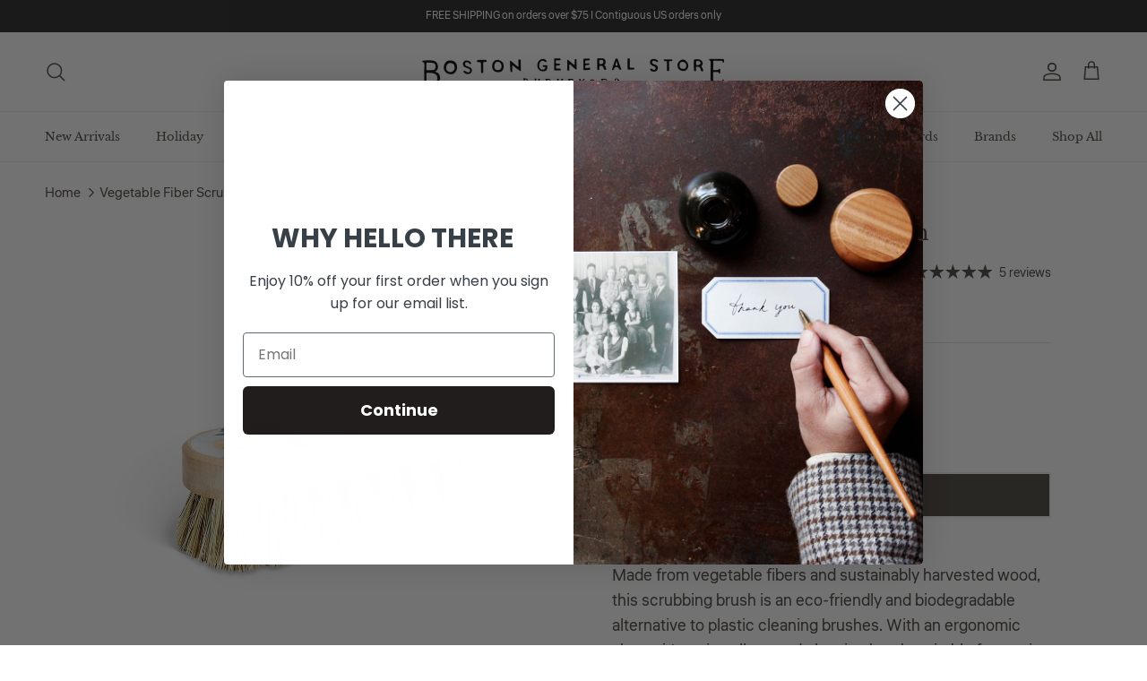

--- FILE ---
content_type: text/html; charset=utf-8
request_url: https://www.bostongeneralstore.com/products/vegetable-fiber-scrub-brush
body_size: 31795
content:
<!doctype html>
<html class="no-js" lang="en" dir="ltr">
<head><meta charset="utf-8">
<meta name="viewport" content="width=device-width,initial-scale=1">
<title>Vegetable Fiber Scrub Brush by La Corvette | Boston General Store</title><link rel="canonical" href="https://www.bostongeneralstore.com/products/vegetable-fiber-scrub-brush"><link rel="icon" href="//www.bostongeneralstore.com/cdn/shop/files/FAVICON-2026.png?crop=center&height=48&v=1768327854&width=48" type="image/png">
  <link rel="apple-touch-icon" href="//www.bostongeneralstore.com/cdn/shop/files/FAVICON-2026.png?crop=center&height=180&v=1768327854&width=180"><meta name="description" content="Made from vegetable fibers and sustainably harvested wood, this scrubbing brush is an eco-friendly and biodegradable alternative to plastic cleaning brushes. With an ergonomic shape, it&#39;s a nice all-around cleaning brush, suitable for use in the kitchen, bathroom, garden, or all over the home. Made in France."><meta property="og:site_name" content="Boston General Store">
<meta property="og:url" content="https://www.bostongeneralstore.com/products/vegetable-fiber-scrub-brush">
<meta property="og:title" content="Vegetable Fiber Scrub Brush by La Corvette | Boston General Store">
<meta property="og:type" content="product">
<meta property="og:description" content="Made from vegetable fibers and sustainably harvested wood, this scrubbing brush is an eco-friendly and biodegradable alternative to plastic cleaning brushes. With an ergonomic shape, it&#39;s a nice all-around cleaning brush, suitable for use in the kitchen, bathroom, garden, or all over the home. Made in France."><meta property="og:image" content="http://www.bostongeneralstore.com/cdn/shop/products/vegetable-fiber-scrub-brush-boston-general-store-4685656.jpg?crop=center&height=1200&v=1760389622&width=1200">
  <meta property="og:image:secure_url" content="https://www.bostongeneralstore.com/cdn/shop/products/vegetable-fiber-scrub-brush-boston-general-store-4685656.jpg?crop=center&height=1200&v=1760389622&width=1200">
  <meta property="og:image:width" content="1024">
  <meta property="og:image:height" content="1024"><meta property="og:price:amount" content="15.00">
  <meta property="og:price:currency" content="USD"><meta name="twitter:card" content="summary_large_image">
<meta name="twitter:title" content="Vegetable Fiber Scrub Brush by La Corvette | Boston General Store">
<meta name="twitter:description" content="Made from vegetable fibers and sustainably harvested wood, this scrubbing brush is an eco-friendly and biodegradable alternative to plastic cleaning brushes. With an ergonomic shape, it&#39;s a nice all-around cleaning brush, suitable for use in the kitchen, bathroom, garden, or all over the home. Made in France.">
<style>@font-face {
  font-family: Liter;
  font-weight: 400;
  font-style: normal;
  font-display: fallback;
  src: url("//www.bostongeneralstore.com/cdn/fonts/liter/liter_n4.1d4e771facbd1b72f39dcb161d397bc89d04da09.woff2") format("woff2"),
       url("//www.bostongeneralstore.com/cdn/fonts/liter/liter_n4.87cdcb2fc65e957cd7d40573bb3bb01ed2caddf3.woff") format("woff");
}
@font-face {
  font-family: "Libre Baskerville";
  font-weight: 400;
  font-style: normal;
  font-display: fallback;
  src: url("//www.bostongeneralstore.com/cdn/fonts/libre_baskerville/librebaskerville_n4.2ec9ee517e3ce28d5f1e6c6e75efd8a97e59c189.woff2") format("woff2"),
       url("//www.bostongeneralstore.com/cdn/fonts/libre_baskerville/librebaskerville_n4.323789551b85098885c8eccedfb1bd8f25f56007.woff") format("woff");
}
@font-face {
  font-family: Baskervville;
  font-weight: 400;
  font-style: normal;
  font-display: fallback;
  src: url("//www.bostongeneralstore.com/cdn/fonts/baskervville/baskervville_n4.6b0d1f33845dccb0601e970c218adacec89de866.woff2") format("woff2"),
       url("//www.bostongeneralstore.com/cdn/fonts/baskervville/baskervville_n4.2ed594e690e8075ab08aa6b2c3b34b3a5b91366a.woff") format("woff");
}
@font-face {
  font-family: "Libre Baskerville";
  font-weight: 400;
  font-style: normal;
  font-display: fallback;
  src: url("//www.bostongeneralstore.com/cdn/fonts/libre_baskerville/librebaskerville_n4.2ec9ee517e3ce28d5f1e6c6e75efd8a97e59c189.woff2") format("woff2"),
       url("//www.bostongeneralstore.com/cdn/fonts/libre_baskerville/librebaskerville_n4.323789551b85098885c8eccedfb1bd8f25f56007.woff") format("woff");
}
:root {
  --page-container-width:          1500px;
  --reading-container-width:       720px;
  --divider-opacity:               0.14;
  --gutter-large:                  30px;
  --gutter-desktop:                20px;
  --gutter-mobile:                 16px;
  --section-padding:               50px;
  --larger-section-padding:        80px;
  --larger-section-padding-mobile: 60px;
  --largest-section-padding:       110px;
  --aos-animate-duration:          0.6s;

  --base-font-family:              Liter, sans-serif;
  --base-font-weight:              400;
  --base-font-style:               normal;
  --heading-font-family:           "Libre Baskerville", serif;
  --heading-font-weight:           400;
  --heading-font-style:            normal;
  --heading-font-letter-spacing:   0.01em;
  --logo-font-family:              Baskervville, serif;
  --logo-font-weight:              400;
  --logo-font-style:               normal;
  --nav-font-family:               "Libre Baskerville", serif;
  --nav-font-weight:               400;
  --nav-font-style:                normal;

  --base-text-size:18px;
  --base-line-height:              1.6;
  --input-text-size:18px;
  --smaller-text-size-1:14px;
  --smaller-text-size-2:16px;
  --smaller-text-size-3:15px;
  --smaller-text-size-4:14px;
  --larger-text-size:24px;
  --super-large-text-size:42px;
  --super-large-mobile-text-size:19px;
  --larger-mobile-text-size:19px;
  --logo-text-size:24px;--btn-letter-spacing: 0.08em;
    --btn-text-transform: uppercase;
    --button-text-size: 16px;
    --quickbuy-button-text-size: 13;
    --small-feature-link-font-size: 0.75em;
    --input-btn-padding-top: 1.2em;
    --input-btn-padding-bottom: 1.2em;--heading-text-transform:none;
  --nav-text-size:                      13px;
  --mobile-menu-font-weight:            inherit;

  --body-bg-color:                      255 255 255;
  --bg-color:                           255 255 255;
  --body-text-color:                    75 69 62;
  --text-color:                         75 69 62;

  --header-text-col:                    #4b453e;--header-text-hover-col:             var(--main-nav-link-hover-col);--header-bg-col:                     #ffffff;
  --heading-color:                     75 69 62;
  --body-heading-color:                75 69 62;
  --heading-divider-col:               #ececec;

  --logo-col:                          #4b453e;
  --main-nav-bg:                       #ffffff;
  --main-nav-link-col:                 #4b453e;
  --main-nav-link-hover-col:           #6b645b;
  --main-nav-link-featured-col:        #bf570a;

  --link-color:                        75 69 62;
  --body-link-color:                   75 69 62;

  --btn-bg-color:                        75 69 62;
  --btn-bg-hover-color:                  107 100 91;
  --btn-border-color:                    75 69 62;
  --btn-border-hover-color:              107 100 91;
  --btn-text-color:                      255 255 255;
  --btn-text-hover-color:                255 255 255;--btn-alt-bg-color:                    75 69 62;
  --btn-alt-text-color:                  244 240 236;
  --btn-alt-border-color:                244 240 236;
  --btn-alt-border-hover-color:          244 240 236;--btn-ter-bg-color:                    235 235 235;
  --btn-ter-text-color:                  19 18 16;
  --btn-ter-bg-hover-color:              75 69 62;
  --btn-ter-text-hover-color:            255 255 255;--btn-border-radius: 0;
    --btn-inspired-border-radius: 0;--color-scheme-default:                             #ffffff;
  --color-scheme-default-color:                       255 255 255;
  --color-scheme-default-text-color:                  75 69 62;
  --color-scheme-default-head-color:                  75 69 62;
  --color-scheme-default-link-color:                  75 69 62;
  --color-scheme-default-btn-text-color:              255 255 255;
  --color-scheme-default-btn-text-hover-color:        255 255 255;
  --color-scheme-default-btn-bg-color:                75 69 62;
  --color-scheme-default-btn-bg-hover-color:          107 100 91;
  --color-scheme-default-btn-border-color:            75 69 62;
  --color-scheme-default-btn-border-hover-color:      107 100 91;
  --color-scheme-default-btn-alt-text-color:          244 240 236;
  --color-scheme-default-btn-alt-bg-color:            75 69 62;
  --color-scheme-default-btn-alt-border-color:        244 240 236;
  --color-scheme-default-btn-alt-border-hover-color:  244 240 236;

  --color-scheme-1:                             #f4f0ec;
  --color-scheme-1-color:                       244 240 236;
  --color-scheme-1-text-color:                  75 69 62;
  --color-scheme-1-head-color:                  75 69 62;
  --color-scheme-1-link-color:                  191 87 10;
  --color-scheme-1-btn-text-color:              255 255 255;
  --color-scheme-1-btn-text-hover-color:        255 255 255;
  --color-scheme-1-btn-bg-color:                75 69 62;
  --color-scheme-1-btn-bg-hover-color:          107 100 91;
  --color-scheme-1-btn-border-color:            75 69 62;
  --color-scheme-1-btn-border-hover-color:      107 100 91;
  --color-scheme-1-btn-alt-text-color:          75 69 62;
  --color-scheme-1-btn-alt-bg-color:            251 249 244;
  --color-scheme-1-btn-alt-border-color:        75 69 62;
  --color-scheme-1-btn-alt-border-hover-color:  75 69 62;

  --color-scheme-2:                             #ffffff;
  --color-scheme-2-color:                       255 255 255;
  --color-scheme-2-text-color:                  75 69 62;
  --color-scheme-2-head-color:                  75 69 62;
  --color-scheme-2-link-color:                  191 87 10;
  --color-scheme-2-btn-text-color:              255 255 255;
  --color-scheme-2-btn-text-hover-color:        255 255 255;
  --color-scheme-2-btn-bg-color:                75 69 62;
  --color-scheme-2-btn-bg-hover-color:          107 100 91;
  --color-scheme-2-btn-border-color:            75 69 62;
  --color-scheme-2-btn-border-hover-color:      107 100 91;
  --color-scheme-2-btn-alt-text-color:          35 35 35;
  --color-scheme-2-btn-alt-bg-color:            255 255 255;
  --color-scheme-2-btn-alt-border-color:        35 35 35;
  --color-scheme-2-btn-alt-border-hover-color:  35 35 35;

  /* Shop Pay payment terms */
  --payment-terms-background-color:    #ffffff;--quickbuy-bg: 255 255 255;--body-input-background-color:       rgb(var(--body-bg-color));
  --input-background-color:            rgb(var(--body-bg-color));
  --body-input-text-color:             var(--body-text-color);
  --input-text-color:                  var(--body-text-color);
  --body-input-border-color:           rgb(210, 209, 207);
  --input-border-color:                rgb(210, 209, 207);
  --input-border-color-hover:          rgb(156, 153, 149);
  --input-border-color-active:         rgb(75, 69, 62);

  --swatch-cross-svg:                  url("data:image/svg+xml,%3Csvg xmlns='http://www.w3.org/2000/svg' width='240' height='240' viewBox='0 0 24 24' fill='none' stroke='rgb(210, 209, 207)' stroke-width='0.09' preserveAspectRatio='none' %3E%3Cline x1='24' y1='0' x2='0' y2='24'%3E%3C/line%3E%3C/svg%3E");
  --swatch-cross-hover:                url("data:image/svg+xml,%3Csvg xmlns='http://www.w3.org/2000/svg' width='240' height='240' viewBox='0 0 24 24' fill='none' stroke='rgb(156, 153, 149)' stroke-width='0.09' preserveAspectRatio='none' %3E%3Cline x1='24' y1='0' x2='0' y2='24'%3E%3C/line%3E%3C/svg%3E");
  --swatch-cross-active:               url("data:image/svg+xml,%3Csvg xmlns='http://www.w3.org/2000/svg' width='240' height='240' viewBox='0 0 24 24' fill='none' stroke='rgb(75, 69, 62)' stroke-width='0.09' preserveAspectRatio='none' %3E%3Cline x1='24' y1='0' x2='0' y2='24'%3E%3C/line%3E%3C/svg%3E");

  --footer-divider-col:                #ececec;
  --footer-text-col:                   75 69 62;
  --footer-heading-col:                75 69 62;
  --footer-bg-col:                     244 240 236;--product-label-overlay-justify: flex-start;--product-label-overlay-align: flex-end;--product-label-overlay-reduction-text:   #4b453e;
  --product-label-overlay-reduction-bg:     #efefef;
  --product-label-overlay-reduction-text-weight: inherit;
  --product-label-overlay-stock-text:       #4b453e;
  --product-label-overlay-stock-bg:         #efefef;
  --product-label-overlay-new-text:         #4b453e;
  --product-label-overlay-new-bg:           #efefef;
  --product-label-overlay-meta-text:        #4b453e;
  --product-label-overlay-meta-bg:          #efefef;
  --product-label-sale-text:                #bf570a;
  --product-label-sold-text:                #6b645b;
  --product-label-preorder-text:            #bf570a;

  --product-block-crop-align:               center;

  
  --product-block-price-align:              center;
  --product-block-price-item-margin-start:  .25rem;
  --product-block-price-item-margin-end:    .25rem;
  

  

  --collection-block-image-position:   center center;

  --swatch-picker-image-size:          40px;
  --swatch-crop-align:                 center center;

  --image-overlay-text-color:          255 255 255;--image-overlay-bg:                  rgba(0, 0, 0, 0.24);
  --image-overlay-shadow-start:        rgb(0 0 0 / 0.32);
  --image-overlay-box-opacity:         0.88;--product-inventory-ok-box-color:            rgba(0,0,0,0);
  --product-inventory-ok-text-color:           #4b453e;
  --product-inventory-ok-icon-box-fill-color:  none;
  --product-inventory-low-box-color:           rgba(0,0,0,0);
  --product-inventory-low-text-color:          #4b453e;
  --product-inventory-low-icon-box-fill-color: none;
  --product-inventory-low-text-color-channels: 75, 69, 62;
  --product-inventory-ok-text-color-channels:  75, 69, 62;

  --rating-star-color: 75 69 62;--overlay-align-left: start;
    --overlay-align-right: end;}html[dir=rtl] {
  --overlay-right-text-m-left: 0;
  --overlay-right-text-m-right: auto;
  --overlay-left-shadow-left-left: 15%;
  --overlay-left-shadow-left-right: -50%;
  --overlay-left-shadow-right-left: -85%;
  --overlay-left-shadow-right-right: 0;
}.image-overlay--bg-box .text-overlay .text-overlay__text {
    --image-overlay-box-bg: 255 255 255;
    --heading-color: var(--body-heading-color);
    --text-color: var(--body-text-color);
    --link-color: var(--body-link-color);
  }::selection {
    background: rgb(var(--body-heading-color));
    color: rgb(var(--body-bg-color));
  }
  ::-moz-selection {
    background: rgb(var(--body-heading-color));
    color: rgb(var(--body-bg-color));
  }.use-color-scheme--default {
  --product-label-sale-text:           #bf570a;
  --product-label-sold-text:           #6b645b;
  --product-label-preorder-text:       #bf570a;
  --input-background-color:            rgb(var(--body-bg-color));
  --input-text-color:                  var(--body-input-text-color);
  --input-border-color:                rgb(210, 209, 207);
  --input-border-color-hover:          rgb(156, 153, 149);
  --input-border-color-active:         rgb(75, 69, 62);
}.use-color-scheme--2 {
  --product-label-sale-text:           currentColor;
  --product-label-sold-text:           currentColor;
  --product-label-preorder-text:       currentColor;
  --input-background-color:            transparent;
  --input-text-color:                  75 69 62;
  --input-border-color:                rgb(201, 199, 197);
  --input-border-color-hover:          rgb(156, 153, 149);
  --input-border-color-active:         rgb(75, 69, 62);
}</style>

  <link href="//www.bostongeneralstore.com/cdn/shop/t/68/assets/main.css?v=59812818702299870031768404433" rel="stylesheet" type="text/css" media="all" />
<link rel="preload" as="font" href="//www.bostongeneralstore.com/cdn/fonts/liter/liter_n4.1d4e771facbd1b72f39dcb161d397bc89d04da09.woff2" type="font/woff2" crossorigin><link rel="preload" as="font" href="//www.bostongeneralstore.com/cdn/fonts/libre_baskerville/librebaskerville_n4.2ec9ee517e3ce28d5f1e6c6e75efd8a97e59c189.woff2" type="font/woff2" crossorigin><script>
    document.documentElement.className = document.documentElement.className.replace('no-js', 'js');

    window.theme = {
      info: {
        name: 'Symmetry',
        version: '8.1.1'
      },
      device: {
        hasTouch: window.matchMedia('(any-pointer: coarse)').matches,
        hasHover: window.matchMedia('(hover: hover)').matches
      },
      mediaQueries: {
        md: '(min-width: 768px)',
        productMediaCarouselBreak: '(min-width: 1041px)'
      },
      routes: {
        base: 'https://www.bostongeneralstore.com',
        cart: '/cart',
        cartAdd: '/cart/add.js',
        cartUpdate: '/cart/update.js',
        predictiveSearch: '/search/suggest'
      },
      strings: {
        cartTermsConfirmation: "You must agree to the terms and conditions before continuing.",
        cartItemsQuantityError: "You can only add [QUANTITY] of this item to your cart.",
        generalSearchViewAll: "View all search results",
        noStock: "Sold out",
        noVariant: "Unavailable",
        productsProductChooseA: "Choose a",
        generalSearchPages: "Pages",
        generalSearchNoResultsWithoutTerms: "Sorry, we couldnʼt find any results",
        shippingCalculator: {
          singleRate: "There is one shipping rate for this destination:",
          multipleRates: "There are multiple shipping rates for this destination:",
          noRates: "We do not ship to this destination."
        },
        regularPrice: "Regular price",
        salePrice: "Sale price"
      },
      settings: {
        moneyWithCurrencyFormat: "${{amount}} USD",
        cartType: "page",
        afterAddToCart: "notification",
        quickbuyStyle: "button",
        externalLinksNewTab: true,
        internalLinksSmoothScroll: true
      }
    }

    theme.inlineNavigationCheck = function() {
      var pageHeader = document.querySelector('.pageheader'),
          inlineNavContainer = pageHeader.querySelector('.logo-area__left__inner'),
          inlineNav = inlineNavContainer.querySelector('.navigation--left');
      if (inlineNav && getComputedStyle(inlineNav).display != 'none') {
        var inlineMenuCentered = document.querySelector('.pageheader--layout-inline-menu-center'),
            logoContainer = document.querySelector('.logo-area__middle__inner');
        if(inlineMenuCentered) {
          var rightWidth = document.querySelector('.logo-area__right__inner').clientWidth,
              middleWidth = logoContainer.clientWidth,
              logoArea = document.querySelector('.logo-area'),
              computedLogoAreaStyle = getComputedStyle(logoArea),
              logoAreaInnerWidth = logoArea.clientWidth - Math.ceil(parseFloat(computedLogoAreaStyle.paddingLeft)) - Math.ceil(parseFloat(computedLogoAreaStyle.paddingRight)),
              availableNavWidth = logoAreaInnerWidth - Math.max(rightWidth, middleWidth) * 2 - 40;
          inlineNavContainer.style.maxWidth = availableNavWidth + 'px';
        }

        var firstInlineNavLink = inlineNav.querySelector('.navigation__item:first-child'),
            lastInlineNavLink = inlineNav.querySelector('.navigation__item:last-child');
        if (lastInlineNavLink) {
          var inlineNavWidth = null;
          if(document.querySelector('html[dir=rtl]')) {
            inlineNavWidth = firstInlineNavLink.offsetLeft - lastInlineNavLink.offsetLeft + firstInlineNavLink.offsetWidth;
          } else {
            inlineNavWidth = lastInlineNavLink.offsetLeft - firstInlineNavLink.offsetLeft + lastInlineNavLink.offsetWidth;
          }
          if (inlineNavContainer.offsetWidth >= inlineNavWidth) {
            pageHeader.classList.add('pageheader--layout-inline-permitted');
            var tallLogo = logoContainer.clientHeight > lastInlineNavLink.clientHeight + 20;
            if (tallLogo) {
              inlineNav.classList.add('navigation--tight-underline');
            } else {
              inlineNav.classList.remove('navigation--tight-underline');
            }
          } else {
            pageHeader.classList.remove('pageheader--layout-inline-permitted');
          }
        }
      }
    };

    theme.setInitialHeaderHeightProperty = () => {
      const section = document.querySelector('.section-header');
      if (section) {
        document.documentElement.style.setProperty('--theme-header-height', Math.ceil(section.clientHeight) + 'px');
      }
    };
  </script>

  <script src="//www.bostongeneralstore.com/cdn/shop/t/68/assets/main.js?v=25831844697274821701768404433" defer></script>
    <script src="//www.bostongeneralstore.com/cdn/shop/t/68/assets/animate-on-scroll.js?v=15249566486942820451768404433" defer></script>
    <link href="//www.bostongeneralstore.com/cdn/shop/t/68/assets/animate-on-scroll.css?v=135962721104954213331768404433" rel="stylesheet" type="text/css" media="all" />
  

  <script>window.performance && window.performance.mark && window.performance.mark('shopify.content_for_header.start');</script><meta name="google-site-verification" content="wHOJgp6bfAnRbdoMkS6FoG1-GjsffQTGe5gK0-mWKEU">
<meta name="facebook-domain-verification" content="kepyqzzsh5z0z1wjtyogpnqlttogzu">
<meta id="shopify-digital-wallet" name="shopify-digital-wallet" content="/2117300/digital_wallets/dialog">
<meta name="shopify-checkout-api-token" content="ae48017bd2877fb149fd3e2c2e0991cc">
<meta id="in-context-paypal-metadata" data-shop-id="2117300" data-venmo-supported="false" data-environment="production" data-locale="en_US" data-paypal-v4="true" data-currency="USD">
<link rel="alternate" type="application/json+oembed" href="https://www.bostongeneralstore.com/products/vegetable-fiber-scrub-brush.oembed">
<script async="async" src="/checkouts/internal/preloads.js?locale=en-US"></script>
<link rel="preconnect" href="https://shop.app" crossorigin="anonymous">
<script async="async" src="https://shop.app/checkouts/internal/preloads.js?locale=en-US&shop_id=2117300" crossorigin="anonymous"></script>
<script id="apple-pay-shop-capabilities" type="application/json">{"shopId":2117300,"countryCode":"US","currencyCode":"USD","merchantCapabilities":["supports3DS"],"merchantId":"gid:\/\/shopify\/Shop\/2117300","merchantName":"Boston General Store","requiredBillingContactFields":["postalAddress","email"],"requiredShippingContactFields":["postalAddress","email"],"shippingType":"shipping","supportedNetworks":["visa","masterCard","amex","discover","elo","jcb"],"total":{"type":"pending","label":"Boston General Store","amount":"1.00"},"shopifyPaymentsEnabled":true,"supportsSubscriptions":true}</script>
<script id="shopify-features" type="application/json">{"accessToken":"ae48017bd2877fb149fd3e2c2e0991cc","betas":["rich-media-storefront-analytics"],"domain":"www.bostongeneralstore.com","predictiveSearch":true,"shopId":2117300,"locale":"en"}</script>
<script>var Shopify = Shopify || {};
Shopify.shop = "boston-general-store.myshopify.com";
Shopify.locale = "en";
Shopify.currency = {"active":"USD","rate":"1.0"};
Shopify.country = "US";
Shopify.theme = {"name":"Copy of April's Version :: BD 01.14.25 ","id":144127066177,"schema_name":"Symmetry","schema_version":"8.1.1","theme_store_id":568,"role":"main"};
Shopify.theme.handle = "null";
Shopify.theme.style = {"id":null,"handle":null};
Shopify.cdnHost = "www.bostongeneralstore.com/cdn";
Shopify.routes = Shopify.routes || {};
Shopify.routes.root = "/";</script>
<script type="module">!function(o){(o.Shopify=o.Shopify||{}).modules=!0}(window);</script>
<script>!function(o){function n(){var o=[];function n(){o.push(Array.prototype.slice.apply(arguments))}return n.q=o,n}var t=o.Shopify=o.Shopify||{};t.loadFeatures=n(),t.autoloadFeatures=n()}(window);</script>
<script>
  window.ShopifyPay = window.ShopifyPay || {};
  window.ShopifyPay.apiHost = "shop.app\/pay";
  window.ShopifyPay.redirectState = null;
</script>
<script id="shop-js-analytics" type="application/json">{"pageType":"product"}</script>
<script defer="defer" async type="module" src="//www.bostongeneralstore.com/cdn/shopifycloud/shop-js/modules/v2/client.init-shop-cart-sync_BdyHc3Nr.en.esm.js"></script>
<script defer="defer" async type="module" src="//www.bostongeneralstore.com/cdn/shopifycloud/shop-js/modules/v2/chunk.common_Daul8nwZ.esm.js"></script>
<script type="module">
  await import("//www.bostongeneralstore.com/cdn/shopifycloud/shop-js/modules/v2/client.init-shop-cart-sync_BdyHc3Nr.en.esm.js");
await import("//www.bostongeneralstore.com/cdn/shopifycloud/shop-js/modules/v2/chunk.common_Daul8nwZ.esm.js");

  window.Shopify.SignInWithShop?.initShopCartSync?.({"fedCMEnabled":true,"windoidEnabled":true});

</script>
<script>
  window.Shopify = window.Shopify || {};
  if (!window.Shopify.featureAssets) window.Shopify.featureAssets = {};
  window.Shopify.featureAssets['shop-js'] = {"shop-cart-sync":["modules/v2/client.shop-cart-sync_QYOiDySF.en.esm.js","modules/v2/chunk.common_Daul8nwZ.esm.js"],"init-fed-cm":["modules/v2/client.init-fed-cm_DchLp9rc.en.esm.js","modules/v2/chunk.common_Daul8nwZ.esm.js"],"shop-button":["modules/v2/client.shop-button_OV7bAJc5.en.esm.js","modules/v2/chunk.common_Daul8nwZ.esm.js"],"init-windoid":["modules/v2/client.init-windoid_DwxFKQ8e.en.esm.js","modules/v2/chunk.common_Daul8nwZ.esm.js"],"shop-cash-offers":["modules/v2/client.shop-cash-offers_DWtL6Bq3.en.esm.js","modules/v2/chunk.common_Daul8nwZ.esm.js","modules/v2/chunk.modal_CQq8HTM6.esm.js"],"shop-toast-manager":["modules/v2/client.shop-toast-manager_CX9r1SjA.en.esm.js","modules/v2/chunk.common_Daul8nwZ.esm.js"],"init-shop-email-lookup-coordinator":["modules/v2/client.init-shop-email-lookup-coordinator_UhKnw74l.en.esm.js","modules/v2/chunk.common_Daul8nwZ.esm.js"],"pay-button":["modules/v2/client.pay-button_DzxNnLDY.en.esm.js","modules/v2/chunk.common_Daul8nwZ.esm.js"],"avatar":["modules/v2/client.avatar_BTnouDA3.en.esm.js"],"init-shop-cart-sync":["modules/v2/client.init-shop-cart-sync_BdyHc3Nr.en.esm.js","modules/v2/chunk.common_Daul8nwZ.esm.js"],"shop-login-button":["modules/v2/client.shop-login-button_D8B466_1.en.esm.js","modules/v2/chunk.common_Daul8nwZ.esm.js","modules/v2/chunk.modal_CQq8HTM6.esm.js"],"init-customer-accounts-sign-up":["modules/v2/client.init-customer-accounts-sign-up_C8fpPm4i.en.esm.js","modules/v2/client.shop-login-button_D8B466_1.en.esm.js","modules/v2/chunk.common_Daul8nwZ.esm.js","modules/v2/chunk.modal_CQq8HTM6.esm.js"],"init-shop-for-new-customer-accounts":["modules/v2/client.init-shop-for-new-customer-accounts_CVTO0Ztu.en.esm.js","modules/v2/client.shop-login-button_D8B466_1.en.esm.js","modules/v2/chunk.common_Daul8nwZ.esm.js","modules/v2/chunk.modal_CQq8HTM6.esm.js"],"init-customer-accounts":["modules/v2/client.init-customer-accounts_dRgKMfrE.en.esm.js","modules/v2/client.shop-login-button_D8B466_1.en.esm.js","modules/v2/chunk.common_Daul8nwZ.esm.js","modules/v2/chunk.modal_CQq8HTM6.esm.js"],"shop-follow-button":["modules/v2/client.shop-follow-button_CkZpjEct.en.esm.js","modules/v2/chunk.common_Daul8nwZ.esm.js","modules/v2/chunk.modal_CQq8HTM6.esm.js"],"lead-capture":["modules/v2/client.lead-capture_BntHBhfp.en.esm.js","modules/v2/chunk.common_Daul8nwZ.esm.js","modules/v2/chunk.modal_CQq8HTM6.esm.js"],"checkout-modal":["modules/v2/client.checkout-modal_CfxcYbTm.en.esm.js","modules/v2/chunk.common_Daul8nwZ.esm.js","modules/v2/chunk.modal_CQq8HTM6.esm.js"],"shop-login":["modules/v2/client.shop-login_Da4GZ2H6.en.esm.js","modules/v2/chunk.common_Daul8nwZ.esm.js","modules/v2/chunk.modal_CQq8HTM6.esm.js"],"payment-terms":["modules/v2/client.payment-terms_MV4M3zvL.en.esm.js","modules/v2/chunk.common_Daul8nwZ.esm.js","modules/v2/chunk.modal_CQq8HTM6.esm.js"]};
</script>
<script>(function() {
  var isLoaded = false;
  function asyncLoad() {
    if (isLoaded) return;
    isLoaded = true;
    var urls = ["https:\/\/scripts.juniphq.com\/v1\/junip_shopify.js?shop=boston-general-store.myshopify.com","https:\/\/static.rechargecdn.com\/assets\/js\/widget.min.js?shop=boston-general-store.myshopify.com","https:\/\/js.smile.io\/v1\/smile-shopify.js?shop=boston-general-store.myshopify.com","https:\/\/storage.nfcube.com\/instafeed-83931b2a0debe0f05fbcc148b3052beb.js?shop=boston-general-store.myshopify.com","https:\/\/cdn.hextom.com\/js\/freeshippingbar.js?shop=boston-general-store.myshopify.com","https:\/\/cdn.rebuyengine.com\/onsite\/js\/rebuy.js?shop=boston-general-store.myshopify.com","https:\/\/cdn.corso.com\/js\/corso-checkout-plus.js?sfToken=131c1722bc31733662612b1936606e4f\u0026sfApiVersion=2025-01\u0026shop=boston-general-store.myshopify.com","https:\/\/cdn.rebuyengine.com\/onsite\/js\/rebuy.js?shop=boston-general-store.myshopify.com","https:\/\/cdn.rebuyengine.com\/onsite\/js\/rebuy.js?shop=boston-general-store.myshopify.com"];
    for (var i = 0; i < urls.length; i++) {
      var s = document.createElement('script');
      s.type = 'text/javascript';
      s.async = true;
      s.src = urls[i];
      var x = document.getElementsByTagName('script')[0];
      x.parentNode.insertBefore(s, x);
    }
  };
  if(window.attachEvent) {
    window.attachEvent('onload', asyncLoad);
  } else {
    window.addEventListener('load', asyncLoad, false);
  }
})();</script>
<script id="__st">var __st={"a":2117300,"offset":-18000,"reqid":"ba45e571-ecec-4898-b937-3a08353cfde8-1768990262","pageurl":"www.bostongeneralstore.com\/products\/vegetable-fiber-scrub-brush","u":"97e08b4d834d","p":"product","rtyp":"product","rid":6728858992705};</script>
<script>window.ShopifyPaypalV4VisibilityTracking = true;</script>
<script id="captcha-bootstrap">!function(){'use strict';const t='contact',e='account',n='new_comment',o=[[t,t],['blogs',n],['comments',n],[t,'customer']],c=[[e,'customer_login'],[e,'guest_login'],[e,'recover_customer_password'],[e,'create_customer']],r=t=>t.map((([t,e])=>`form[action*='/${t}']:not([data-nocaptcha='true']) input[name='form_type'][value='${e}']`)).join(','),a=t=>()=>t?[...document.querySelectorAll(t)].map((t=>t.form)):[];function s(){const t=[...o],e=r(t);return a(e)}const i='password',u='form_key',d=['recaptcha-v3-token','g-recaptcha-response','h-captcha-response',i],f=()=>{try{return window.sessionStorage}catch{return}},m='__shopify_v',_=t=>t.elements[u];function p(t,e,n=!1){try{const o=window.sessionStorage,c=JSON.parse(o.getItem(e)),{data:r}=function(t){const{data:e,action:n}=t;return t[m]||n?{data:e,action:n}:{data:t,action:n}}(c);for(const[e,n]of Object.entries(r))t.elements[e]&&(t.elements[e].value=n);n&&o.removeItem(e)}catch(o){console.error('form repopulation failed',{error:o})}}const l='form_type',E='cptcha';function T(t){t.dataset[E]=!0}const w=window,h=w.document,L='Shopify',v='ce_forms',y='captcha';let A=!1;((t,e)=>{const n=(g='f06e6c50-85a8-45c8-87d0-21a2b65856fe',I='https://cdn.shopify.com/shopifycloud/storefront-forms-hcaptcha/ce_storefront_forms_captcha_hcaptcha.v1.5.2.iife.js',D={infoText:'Protected by hCaptcha',privacyText:'Privacy',termsText:'Terms'},(t,e,n)=>{const o=w[L][v],c=o.bindForm;if(c)return c(t,g,e,D).then(n);var r;o.q.push([[t,g,e,D],n]),r=I,A||(h.body.append(Object.assign(h.createElement('script'),{id:'captcha-provider',async:!0,src:r})),A=!0)});var g,I,D;w[L]=w[L]||{},w[L][v]=w[L][v]||{},w[L][v].q=[],w[L][y]=w[L][y]||{},w[L][y].protect=function(t,e){n(t,void 0,e),T(t)},Object.freeze(w[L][y]),function(t,e,n,w,h,L){const[v,y,A,g]=function(t,e,n){const i=e?o:[],u=t?c:[],d=[...i,...u],f=r(d),m=r(i),_=r(d.filter((([t,e])=>n.includes(e))));return[a(f),a(m),a(_),s()]}(w,h,L),I=t=>{const e=t.target;return e instanceof HTMLFormElement?e:e&&e.form},D=t=>v().includes(t);t.addEventListener('submit',(t=>{const e=I(t);if(!e)return;const n=D(e)&&!e.dataset.hcaptchaBound&&!e.dataset.recaptchaBound,o=_(e),c=g().includes(e)&&(!o||!o.value);(n||c)&&t.preventDefault(),c&&!n&&(function(t){try{if(!f())return;!function(t){const e=f();if(!e)return;const n=_(t);if(!n)return;const o=n.value;o&&e.removeItem(o)}(t);const e=Array.from(Array(32),(()=>Math.random().toString(36)[2])).join('');!function(t,e){_(t)||t.append(Object.assign(document.createElement('input'),{type:'hidden',name:u})),t.elements[u].value=e}(t,e),function(t,e){const n=f();if(!n)return;const o=[...t.querySelectorAll(`input[type='${i}']`)].map((({name:t})=>t)),c=[...d,...o],r={};for(const[a,s]of new FormData(t).entries())c.includes(a)||(r[a]=s);n.setItem(e,JSON.stringify({[m]:1,action:t.action,data:r}))}(t,e)}catch(e){console.error('failed to persist form',e)}}(e),e.submit())}));const S=(t,e)=>{t&&!t.dataset[E]&&(n(t,e.some((e=>e===t))),T(t))};for(const o of['focusin','change'])t.addEventListener(o,(t=>{const e=I(t);D(e)&&S(e,y())}));const B=e.get('form_key'),M=e.get(l),P=B&&M;t.addEventListener('DOMContentLoaded',(()=>{const t=y();if(P)for(const e of t)e.elements[l].value===M&&p(e,B);[...new Set([...A(),...v().filter((t=>'true'===t.dataset.shopifyCaptcha))])].forEach((e=>S(e,t)))}))}(h,new URLSearchParams(w.location.search),n,t,e,['guest_login'])})(!0,!0)}();</script>
<script integrity="sha256-4kQ18oKyAcykRKYeNunJcIwy7WH5gtpwJnB7kiuLZ1E=" data-source-attribution="shopify.loadfeatures" defer="defer" src="//www.bostongeneralstore.com/cdn/shopifycloud/storefront/assets/storefront/load_feature-a0a9edcb.js" crossorigin="anonymous"></script>
<script crossorigin="anonymous" defer="defer" src="//www.bostongeneralstore.com/cdn/shopifycloud/storefront/assets/shopify_pay/storefront-65b4c6d7.js?v=20250812"></script>
<script data-source-attribution="shopify.dynamic_checkout.dynamic.init">var Shopify=Shopify||{};Shopify.PaymentButton=Shopify.PaymentButton||{isStorefrontPortableWallets:!0,init:function(){window.Shopify.PaymentButton.init=function(){};var t=document.createElement("script");t.src="https://www.bostongeneralstore.com/cdn/shopifycloud/portable-wallets/latest/portable-wallets.en.js",t.type="module",document.head.appendChild(t)}};
</script>
<script data-source-attribution="shopify.dynamic_checkout.buyer_consent">
  function portableWalletsHideBuyerConsent(e){var t=document.getElementById("shopify-buyer-consent"),n=document.getElementById("shopify-subscription-policy-button");t&&n&&(t.classList.add("hidden"),t.setAttribute("aria-hidden","true"),n.removeEventListener("click",e))}function portableWalletsShowBuyerConsent(e){var t=document.getElementById("shopify-buyer-consent"),n=document.getElementById("shopify-subscription-policy-button");t&&n&&(t.classList.remove("hidden"),t.removeAttribute("aria-hidden"),n.addEventListener("click",e))}window.Shopify?.PaymentButton&&(window.Shopify.PaymentButton.hideBuyerConsent=portableWalletsHideBuyerConsent,window.Shopify.PaymentButton.showBuyerConsent=portableWalletsShowBuyerConsent);
</script>
<script>
  function portableWalletsCleanup(e){e&&e.src&&console.error("Failed to load portable wallets script "+e.src);var t=document.querySelectorAll("shopify-accelerated-checkout .shopify-payment-button__skeleton, shopify-accelerated-checkout-cart .wallet-cart-button__skeleton"),e=document.getElementById("shopify-buyer-consent");for(let e=0;e<t.length;e++)t[e].remove();e&&e.remove()}function portableWalletsNotLoadedAsModule(e){e instanceof ErrorEvent&&"string"==typeof e.message&&e.message.includes("import.meta")&&"string"==typeof e.filename&&e.filename.includes("portable-wallets")&&(window.removeEventListener("error",portableWalletsNotLoadedAsModule),window.Shopify.PaymentButton.failedToLoad=e,"loading"===document.readyState?document.addEventListener("DOMContentLoaded",window.Shopify.PaymentButton.init):window.Shopify.PaymentButton.init())}window.addEventListener("error",portableWalletsNotLoadedAsModule);
</script>

<script type="module" src="https://www.bostongeneralstore.com/cdn/shopifycloud/portable-wallets/latest/portable-wallets.en.js" onError="portableWalletsCleanup(this)" crossorigin="anonymous"></script>
<script nomodule>
  document.addEventListener("DOMContentLoaded", portableWalletsCleanup);
</script>

<link id="shopify-accelerated-checkout-styles" rel="stylesheet" media="screen" href="https://www.bostongeneralstore.com/cdn/shopifycloud/portable-wallets/latest/accelerated-checkout-backwards-compat.css" crossorigin="anonymous">
<style id="shopify-accelerated-checkout-cart">
        #shopify-buyer-consent {
  margin-top: 1em;
  display: inline-block;
  width: 100%;
}

#shopify-buyer-consent.hidden {
  display: none;
}

#shopify-subscription-policy-button {
  background: none;
  border: none;
  padding: 0;
  text-decoration: underline;
  font-size: inherit;
  cursor: pointer;
}

#shopify-subscription-policy-button::before {
  box-shadow: none;
}

      </style>
<script id="sections-script" data-sections="footer" defer="defer" src="//www.bostongeneralstore.com/cdn/shop/t/68/compiled_assets/scripts.js?v=23798"></script>
<script>window.performance && window.performance.mark && window.performance.mark('shopify.content_for_header.end');</script>
<!-- CC Custom Head Start --><!-- CC Custom Head End --><!-- BEGIN app block: shopify://apps/instafeed/blocks/head-block/c447db20-095d-4a10-9725-b5977662c9d5 --><link rel="preconnect" href="https://cdn.nfcube.com/">
<link rel="preconnect" href="https://scontent.cdninstagram.com/">


  <script>
    document.addEventListener('DOMContentLoaded', function () {
      let instafeedScript = document.createElement('script');

      
        instafeedScript.src = 'https://storage.nfcube.com/instafeed-83931b2a0debe0f05fbcc148b3052beb.js';
      

      document.body.appendChild(instafeedScript);
    });
  </script>





<!-- END app block --><!-- BEGIN app block: shopify://apps/klaviyo-email-marketing-sms/blocks/klaviyo-onsite-embed/2632fe16-c075-4321-a88b-50b567f42507 -->












  <script async src="https://static.klaviyo.com/onsite/js/WEzpjH/klaviyo.js?company_id=WEzpjH"></script>
  <script>!function(){if(!window.klaviyo){window._klOnsite=window._klOnsite||[];try{window.klaviyo=new Proxy({},{get:function(n,i){return"push"===i?function(){var n;(n=window._klOnsite).push.apply(n,arguments)}:function(){for(var n=arguments.length,o=new Array(n),w=0;w<n;w++)o[w]=arguments[w];var t="function"==typeof o[o.length-1]?o.pop():void 0,e=new Promise((function(n){window._klOnsite.push([i].concat(o,[function(i){t&&t(i),n(i)}]))}));return e}}})}catch(n){window.klaviyo=window.klaviyo||[],window.klaviyo.push=function(){var n;(n=window._klOnsite).push.apply(n,arguments)}}}}();</script>

  
    <script id="viewed_product">
      if (item == null) {
        var _learnq = _learnq || [];

        var MetafieldReviews = null
        var MetafieldYotpoRating = null
        var MetafieldYotpoCount = null
        var MetafieldLooxRating = null
        var MetafieldLooxCount = null
        var okendoProduct = null
        var okendoProductReviewCount = null
        var okendoProductReviewAverageValue = null
        try {
          // The following fields are used for Customer Hub recently viewed in order to add reviews.
          // This information is not part of __kla_viewed. Instead, it is part of __kla_viewed_reviewed_items
          MetafieldReviews = {"rating":{"scale_min":"1.0","scale_max":"5.0","value":"4.6"},"rating_count":5};
          MetafieldYotpoRating = null
          MetafieldYotpoCount = null
          MetafieldLooxRating = null
          MetafieldLooxCount = null

          okendoProduct = null
          // If the okendo metafield is not legacy, it will error, which then requires the new json formatted data
          if (okendoProduct && 'error' in okendoProduct) {
            okendoProduct = null
          }
          okendoProductReviewCount = okendoProduct ? okendoProduct.reviewCount : null
          okendoProductReviewAverageValue = okendoProduct ? okendoProduct.reviewAverageValue : null
        } catch (error) {
          console.error('Error in Klaviyo onsite reviews tracking:', error);
        }

        var item = {
          Name: "Vegetable Fiber Scrub Brush",
          ProductID: 6728858992705,
          Categories: ["Cleaning","Garden","Home","La Corvette","Shop All"],
          ImageURL: "https://www.bostongeneralstore.com/cdn/shop/products/vegetable-fiber-scrub-brush-boston-general-store-4685656_grande.jpg?v=1760389622",
          URL: "https://www.bostongeneralstore.com/products/vegetable-fiber-scrub-brush",
          Brand: "La Corvette",
          Price: "$15.00",
          Value: "15.00",
          CompareAtPrice: "$0.00"
        };
        _learnq.push(['track', 'Viewed Product', item]);
        _learnq.push(['trackViewedItem', {
          Title: item.Name,
          ItemId: item.ProductID,
          Categories: item.Categories,
          ImageUrl: item.ImageURL,
          Url: item.URL,
          Metadata: {
            Brand: item.Brand,
            Price: item.Price,
            Value: item.Value,
            CompareAtPrice: item.CompareAtPrice
          },
          metafields:{
            reviews: MetafieldReviews,
            yotpo:{
              rating: MetafieldYotpoRating,
              count: MetafieldYotpoCount,
            },
            loox:{
              rating: MetafieldLooxRating,
              count: MetafieldLooxCount,
            },
            okendo: {
              rating: okendoProductReviewAverageValue,
              count: okendoProductReviewCount,
            }
          }
        }]);
      }
    </script>
  




  <script>
    window.klaviyoReviewsProductDesignMode = false
  </script>







<!-- END app block --><script src="https://cdn.shopify.com/extensions/019bdd70-5833-7aa1-b012-03317fdeb4d6/rebuy-personalization-engine-254/assets/rebuy-extensions.js" type="text/javascript" defer="defer"></script>
<script src="https://cdn.shopify.com/extensions/019bdd7a-c110-7969-8f1c-937dfc03ea8a/smile-io-272/assets/smile-loader.js" type="text/javascript" defer="defer"></script>
<link href="https://monorail-edge.shopifysvc.com" rel="dns-prefetch">
<script>(function(){if ("sendBeacon" in navigator && "performance" in window) {try {var session_token_from_headers = performance.getEntriesByType('navigation')[0].serverTiming.find(x => x.name == '_s').description;} catch {var session_token_from_headers = undefined;}var session_cookie_matches = document.cookie.match(/_shopify_s=([^;]*)/);var session_token_from_cookie = session_cookie_matches && session_cookie_matches.length === 2 ? session_cookie_matches[1] : "";var session_token = session_token_from_headers || session_token_from_cookie || "";function handle_abandonment_event(e) {var entries = performance.getEntries().filter(function(entry) {return /monorail-edge.shopifysvc.com/.test(entry.name);});if (!window.abandonment_tracked && entries.length === 0) {window.abandonment_tracked = true;var currentMs = Date.now();var navigation_start = performance.timing.navigationStart;var payload = {shop_id: 2117300,url: window.location.href,navigation_start,duration: currentMs - navigation_start,session_token,page_type: "product"};window.navigator.sendBeacon("https://monorail-edge.shopifysvc.com/v1/produce", JSON.stringify({schema_id: "online_store_buyer_site_abandonment/1.1",payload: payload,metadata: {event_created_at_ms: currentMs,event_sent_at_ms: currentMs}}));}}window.addEventListener('pagehide', handle_abandonment_event);}}());</script>
<script id="web-pixels-manager-setup">(function e(e,d,r,n,o){if(void 0===o&&(o={}),!Boolean(null===(a=null===(i=window.Shopify)||void 0===i?void 0:i.analytics)||void 0===a?void 0:a.replayQueue)){var i,a;window.Shopify=window.Shopify||{};var t=window.Shopify;t.analytics=t.analytics||{};var s=t.analytics;s.replayQueue=[],s.publish=function(e,d,r){return s.replayQueue.push([e,d,r]),!0};try{self.performance.mark("wpm:start")}catch(e){}var l=function(){var e={modern:/Edge?\/(1{2}[4-9]|1[2-9]\d|[2-9]\d{2}|\d{4,})\.\d+(\.\d+|)|Firefox\/(1{2}[4-9]|1[2-9]\d|[2-9]\d{2}|\d{4,})\.\d+(\.\d+|)|Chrom(ium|e)\/(9{2}|\d{3,})\.\d+(\.\d+|)|(Maci|X1{2}).+ Version\/(15\.\d+|(1[6-9]|[2-9]\d|\d{3,})\.\d+)([,.]\d+|)( \(\w+\)|)( Mobile\/\w+|) Safari\/|Chrome.+OPR\/(9{2}|\d{3,})\.\d+\.\d+|(CPU[ +]OS|iPhone[ +]OS|CPU[ +]iPhone|CPU IPhone OS|CPU iPad OS)[ +]+(15[._]\d+|(1[6-9]|[2-9]\d|\d{3,})[._]\d+)([._]\d+|)|Android:?[ /-](13[3-9]|1[4-9]\d|[2-9]\d{2}|\d{4,})(\.\d+|)(\.\d+|)|Android.+Firefox\/(13[5-9]|1[4-9]\d|[2-9]\d{2}|\d{4,})\.\d+(\.\d+|)|Android.+Chrom(ium|e)\/(13[3-9]|1[4-9]\d|[2-9]\d{2}|\d{4,})\.\d+(\.\d+|)|SamsungBrowser\/([2-9]\d|\d{3,})\.\d+/,legacy:/Edge?\/(1[6-9]|[2-9]\d|\d{3,})\.\d+(\.\d+|)|Firefox\/(5[4-9]|[6-9]\d|\d{3,})\.\d+(\.\d+|)|Chrom(ium|e)\/(5[1-9]|[6-9]\d|\d{3,})\.\d+(\.\d+|)([\d.]+$|.*Safari\/(?![\d.]+ Edge\/[\d.]+$))|(Maci|X1{2}).+ Version\/(10\.\d+|(1[1-9]|[2-9]\d|\d{3,})\.\d+)([,.]\d+|)( \(\w+\)|)( Mobile\/\w+|) Safari\/|Chrome.+OPR\/(3[89]|[4-9]\d|\d{3,})\.\d+\.\d+|(CPU[ +]OS|iPhone[ +]OS|CPU[ +]iPhone|CPU IPhone OS|CPU iPad OS)[ +]+(10[._]\d+|(1[1-9]|[2-9]\d|\d{3,})[._]\d+)([._]\d+|)|Android:?[ /-](13[3-9]|1[4-9]\d|[2-9]\d{2}|\d{4,})(\.\d+|)(\.\d+|)|Mobile Safari.+OPR\/([89]\d|\d{3,})\.\d+\.\d+|Android.+Firefox\/(13[5-9]|1[4-9]\d|[2-9]\d{2}|\d{4,})\.\d+(\.\d+|)|Android.+Chrom(ium|e)\/(13[3-9]|1[4-9]\d|[2-9]\d{2}|\d{4,})\.\d+(\.\d+|)|Android.+(UC? ?Browser|UCWEB|U3)[ /]?(15\.([5-9]|\d{2,})|(1[6-9]|[2-9]\d|\d{3,})\.\d+)\.\d+|SamsungBrowser\/(5\.\d+|([6-9]|\d{2,})\.\d+)|Android.+MQ{2}Browser\/(14(\.(9|\d{2,})|)|(1[5-9]|[2-9]\d|\d{3,})(\.\d+|))(\.\d+|)|K[Aa][Ii]OS\/(3\.\d+|([4-9]|\d{2,})\.\d+)(\.\d+|)/},d=e.modern,r=e.legacy,n=navigator.userAgent;return n.match(d)?"modern":n.match(r)?"legacy":"unknown"}(),u="modern"===l?"modern":"legacy",c=(null!=n?n:{modern:"",legacy:""})[u],f=function(e){return[e.baseUrl,"/wpm","/b",e.hashVersion,"modern"===e.buildTarget?"m":"l",".js"].join("")}({baseUrl:d,hashVersion:r,buildTarget:u}),m=function(e){var d=e.version,r=e.bundleTarget,n=e.surface,o=e.pageUrl,i=e.monorailEndpoint;return{emit:function(e){var a=e.status,t=e.errorMsg,s=(new Date).getTime(),l=JSON.stringify({metadata:{event_sent_at_ms:s},events:[{schema_id:"web_pixels_manager_load/3.1",payload:{version:d,bundle_target:r,page_url:o,status:a,surface:n,error_msg:t},metadata:{event_created_at_ms:s}}]});if(!i)return console&&console.warn&&console.warn("[Web Pixels Manager] No Monorail endpoint provided, skipping logging."),!1;try{return self.navigator.sendBeacon.bind(self.navigator)(i,l)}catch(e){}var u=new XMLHttpRequest;try{return u.open("POST",i,!0),u.setRequestHeader("Content-Type","text/plain"),u.send(l),!0}catch(e){return console&&console.warn&&console.warn("[Web Pixels Manager] Got an unhandled error while logging to Monorail."),!1}}}}({version:r,bundleTarget:l,surface:e.surface,pageUrl:self.location.href,monorailEndpoint:e.monorailEndpoint});try{o.browserTarget=l,function(e){var d=e.src,r=e.async,n=void 0===r||r,o=e.onload,i=e.onerror,a=e.sri,t=e.scriptDataAttributes,s=void 0===t?{}:t,l=document.createElement("script"),u=document.querySelector("head"),c=document.querySelector("body");if(l.async=n,l.src=d,a&&(l.integrity=a,l.crossOrigin="anonymous"),s)for(var f in s)if(Object.prototype.hasOwnProperty.call(s,f))try{l.dataset[f]=s[f]}catch(e){}if(o&&l.addEventListener("load",o),i&&l.addEventListener("error",i),u)u.appendChild(l);else{if(!c)throw new Error("Did not find a head or body element to append the script");c.appendChild(l)}}({src:f,async:!0,onload:function(){if(!function(){var e,d;return Boolean(null===(d=null===(e=window.Shopify)||void 0===e?void 0:e.analytics)||void 0===d?void 0:d.initialized)}()){var d=window.webPixelsManager.init(e)||void 0;if(d){var r=window.Shopify.analytics;r.replayQueue.forEach((function(e){var r=e[0],n=e[1],o=e[2];d.publishCustomEvent(r,n,o)})),r.replayQueue=[],r.publish=d.publishCustomEvent,r.visitor=d.visitor,r.initialized=!0}}},onerror:function(){return m.emit({status:"failed",errorMsg:"".concat(f," has failed to load")})},sri:function(e){var d=/^sha384-[A-Za-z0-9+/=]+$/;return"string"==typeof e&&d.test(e)}(c)?c:"",scriptDataAttributes:o}),m.emit({status:"loading"})}catch(e){m.emit({status:"failed",errorMsg:(null==e?void 0:e.message)||"Unknown error"})}}})({shopId: 2117300,storefrontBaseUrl: "https://www.bostongeneralstore.com",extensionsBaseUrl: "https://extensions.shopifycdn.com/cdn/shopifycloud/web-pixels-manager",monorailEndpoint: "https://monorail-edge.shopifysvc.com/unstable/produce_batch",surface: "storefront-renderer",enabledBetaFlags: ["2dca8a86"],webPixelsConfigList: [{"id":"1222639681","configuration":"{\"accountID\":\"WEzpjH\",\"webPixelConfig\":\"eyJlbmFibGVBZGRlZFRvQ2FydEV2ZW50cyI6IHRydWV9\"}","eventPayloadVersion":"v1","runtimeContext":"STRICT","scriptVersion":"524f6c1ee37bacdca7657a665bdca589","type":"APP","apiClientId":123074,"privacyPurposes":["ANALYTICS","MARKETING"],"dataSharingAdjustments":{"protectedCustomerApprovalScopes":["read_customer_address","read_customer_email","read_customer_name","read_customer_personal_data","read_customer_phone"]}},{"id":"353828929","configuration":"{\"config\":\"{\\\"google_tag_ids\\\":[\\\"AW-870901578\\\",\\\"GT-T9CJ3KF\\\"],\\\"target_country\\\":\\\"US\\\",\\\"gtag_events\\\":[{\\\"type\\\":\\\"begin_checkout\\\",\\\"action_label\\\":[\\\"G-00MM0BB9H0\\\",\\\"AW-870901578\\\/Rd2uCI_B0ooBEMrOo58D\\\"]},{\\\"type\\\":\\\"search\\\",\\\"action_label\\\":[\\\"G-00MM0BB9H0\\\",\\\"AW-870901578\\\/JIgjCIrC0ooBEMrOo58D\\\"]},{\\\"type\\\":\\\"view_item\\\",\\\"action_label\\\":[\\\"G-00MM0BB9H0\\\",\\\"AW-870901578\\\/JEvLCInB0ooBEMrOo58D\\\",\\\"MC-CRRNJ7XJZK\\\"]},{\\\"type\\\":\\\"purchase\\\",\\\"action_label\\\":[\\\"G-00MM0BB9H0\\\",\\\"AW-870901578\\\/0L_dCIbB0ooBEMrOo58D\\\",\\\"MC-CRRNJ7XJZK\\\"]},{\\\"type\\\":\\\"page_view\\\",\\\"action_label\\\":[\\\"G-00MM0BB9H0\\\",\\\"AW-870901578\\\/zLPiCIPB0ooBEMrOo58D\\\",\\\"MC-CRRNJ7XJZK\\\"]},{\\\"type\\\":\\\"add_payment_info\\\",\\\"action_label\\\":[\\\"G-00MM0BB9H0\\\",\\\"AW-870901578\\\/r2ORCI3C0ooBEMrOo58D\\\"]},{\\\"type\\\":\\\"add_to_cart\\\",\\\"action_label\\\":[\\\"G-00MM0BB9H0\\\",\\\"AW-870901578\\\/2jeICIzB0ooBEMrOo58D\\\"]}],\\\"enable_monitoring_mode\\\":false}\"}","eventPayloadVersion":"v1","runtimeContext":"OPEN","scriptVersion":"b2a88bafab3e21179ed38636efcd8a93","type":"APP","apiClientId":1780363,"privacyPurposes":[],"dataSharingAdjustments":{"protectedCustomerApprovalScopes":["read_customer_address","read_customer_email","read_customer_name","read_customer_personal_data","read_customer_phone"]}},{"id":"132186177","configuration":"{\"pixel_id\":\"205963710415166\",\"pixel_type\":\"facebook_pixel\",\"metaapp_system_user_token\":\"-\"}","eventPayloadVersion":"v1","runtimeContext":"OPEN","scriptVersion":"ca16bc87fe92b6042fbaa3acc2fbdaa6","type":"APP","apiClientId":2329312,"privacyPurposes":["ANALYTICS","MARKETING","SALE_OF_DATA"],"dataSharingAdjustments":{"protectedCustomerApprovalScopes":["read_customer_address","read_customer_email","read_customer_name","read_customer_personal_data","read_customer_phone"]}},{"id":"69566529","configuration":"{\"tagID\":\"2613108829045\"}","eventPayloadVersion":"v1","runtimeContext":"STRICT","scriptVersion":"18031546ee651571ed29edbe71a3550b","type":"APP","apiClientId":3009811,"privacyPurposes":["ANALYTICS","MARKETING","SALE_OF_DATA"],"dataSharingAdjustments":{"protectedCustomerApprovalScopes":["read_customer_address","read_customer_email","read_customer_name","read_customer_personal_data","read_customer_phone"]}},{"id":"shopify-app-pixel","configuration":"{}","eventPayloadVersion":"v1","runtimeContext":"STRICT","scriptVersion":"0450","apiClientId":"shopify-pixel","type":"APP","privacyPurposes":["ANALYTICS","MARKETING"]},{"id":"shopify-custom-pixel","eventPayloadVersion":"v1","runtimeContext":"LAX","scriptVersion":"0450","apiClientId":"shopify-pixel","type":"CUSTOM","privacyPurposes":["ANALYTICS","MARKETING"]}],isMerchantRequest: false,initData: {"shop":{"name":"Boston General Store","paymentSettings":{"currencyCode":"USD"},"myshopifyDomain":"boston-general-store.myshopify.com","countryCode":"US","storefrontUrl":"https:\/\/www.bostongeneralstore.com"},"customer":null,"cart":null,"checkout":null,"productVariants":[{"price":{"amount":15.0,"currencyCode":"USD"},"product":{"title":"Vegetable Fiber Scrub Brush","vendor":"La Corvette","id":"6728858992705","untranslatedTitle":"Vegetable Fiber Scrub Brush","url":"\/products\/vegetable-fiber-scrub-brush","type":"Cleaning"},"id":"39698834423873","image":{"src":"\/\/www.bostongeneralstore.com\/cdn\/shop\/products\/vegetable-fiber-scrub-brush-boston-general-store-4685656.jpg?v=1760389622"},"sku":"270861","title":"Default Title","untranslatedTitle":"Default Title"}],"purchasingCompany":null},},"https://www.bostongeneralstore.com/cdn","fcfee988w5aeb613cpc8e4bc33m6693e112",{"modern":"","legacy":""},{"shopId":"2117300","storefrontBaseUrl":"https:\/\/www.bostongeneralstore.com","extensionBaseUrl":"https:\/\/extensions.shopifycdn.com\/cdn\/shopifycloud\/web-pixels-manager","surface":"storefront-renderer","enabledBetaFlags":"[\"2dca8a86\"]","isMerchantRequest":"false","hashVersion":"fcfee988w5aeb613cpc8e4bc33m6693e112","publish":"custom","events":"[[\"page_viewed\",{}],[\"product_viewed\",{\"productVariant\":{\"price\":{\"amount\":15.0,\"currencyCode\":\"USD\"},\"product\":{\"title\":\"Vegetable Fiber Scrub Brush\",\"vendor\":\"La Corvette\",\"id\":\"6728858992705\",\"untranslatedTitle\":\"Vegetable Fiber Scrub Brush\",\"url\":\"\/products\/vegetable-fiber-scrub-brush\",\"type\":\"Cleaning\"},\"id\":\"39698834423873\",\"image\":{\"src\":\"\/\/www.bostongeneralstore.com\/cdn\/shop\/products\/vegetable-fiber-scrub-brush-boston-general-store-4685656.jpg?v=1760389622\"},\"sku\":\"270861\",\"title\":\"Default Title\",\"untranslatedTitle\":\"Default Title\"}}]]"});</script><script>
  window.ShopifyAnalytics = window.ShopifyAnalytics || {};
  window.ShopifyAnalytics.meta = window.ShopifyAnalytics.meta || {};
  window.ShopifyAnalytics.meta.currency = 'USD';
  var meta = {"product":{"id":6728858992705,"gid":"gid:\/\/shopify\/Product\/6728858992705","vendor":"La Corvette","type":"Cleaning","handle":"vegetable-fiber-scrub-brush","variants":[{"id":39698834423873,"price":1500,"name":"Vegetable Fiber Scrub Brush","public_title":null,"sku":"270861"}],"remote":false},"page":{"pageType":"product","resourceType":"product","resourceId":6728858992705,"requestId":"ba45e571-ecec-4898-b937-3a08353cfde8-1768990262"}};
  for (var attr in meta) {
    window.ShopifyAnalytics.meta[attr] = meta[attr];
  }
</script>
<script class="analytics">
  (function () {
    var customDocumentWrite = function(content) {
      var jquery = null;

      if (window.jQuery) {
        jquery = window.jQuery;
      } else if (window.Checkout && window.Checkout.$) {
        jquery = window.Checkout.$;
      }

      if (jquery) {
        jquery('body').append(content);
      }
    };

    var hasLoggedConversion = function(token) {
      if (token) {
        return document.cookie.indexOf('loggedConversion=' + token) !== -1;
      }
      return false;
    }

    var setCookieIfConversion = function(token) {
      if (token) {
        var twoMonthsFromNow = new Date(Date.now());
        twoMonthsFromNow.setMonth(twoMonthsFromNow.getMonth() + 2);

        document.cookie = 'loggedConversion=' + token + '; expires=' + twoMonthsFromNow;
      }
    }

    var trekkie = window.ShopifyAnalytics.lib = window.trekkie = window.trekkie || [];
    if (trekkie.integrations) {
      return;
    }
    trekkie.methods = [
      'identify',
      'page',
      'ready',
      'track',
      'trackForm',
      'trackLink'
    ];
    trekkie.factory = function(method) {
      return function() {
        var args = Array.prototype.slice.call(arguments);
        args.unshift(method);
        trekkie.push(args);
        return trekkie;
      };
    };
    for (var i = 0; i < trekkie.methods.length; i++) {
      var key = trekkie.methods[i];
      trekkie[key] = trekkie.factory(key);
    }
    trekkie.load = function(config) {
      trekkie.config = config || {};
      trekkie.config.initialDocumentCookie = document.cookie;
      var first = document.getElementsByTagName('script')[0];
      var script = document.createElement('script');
      script.type = 'text/javascript';
      script.onerror = function(e) {
        var scriptFallback = document.createElement('script');
        scriptFallback.type = 'text/javascript';
        scriptFallback.onerror = function(error) {
                var Monorail = {
      produce: function produce(monorailDomain, schemaId, payload) {
        var currentMs = new Date().getTime();
        var event = {
          schema_id: schemaId,
          payload: payload,
          metadata: {
            event_created_at_ms: currentMs,
            event_sent_at_ms: currentMs
          }
        };
        return Monorail.sendRequest("https://" + monorailDomain + "/v1/produce", JSON.stringify(event));
      },
      sendRequest: function sendRequest(endpointUrl, payload) {
        // Try the sendBeacon API
        if (window && window.navigator && typeof window.navigator.sendBeacon === 'function' && typeof window.Blob === 'function' && !Monorail.isIos12()) {
          var blobData = new window.Blob([payload], {
            type: 'text/plain'
          });

          if (window.navigator.sendBeacon(endpointUrl, blobData)) {
            return true;
          } // sendBeacon was not successful

        } // XHR beacon

        var xhr = new XMLHttpRequest();

        try {
          xhr.open('POST', endpointUrl);
          xhr.setRequestHeader('Content-Type', 'text/plain');
          xhr.send(payload);
        } catch (e) {
          console.log(e);
        }

        return false;
      },
      isIos12: function isIos12() {
        return window.navigator.userAgent.lastIndexOf('iPhone; CPU iPhone OS 12_') !== -1 || window.navigator.userAgent.lastIndexOf('iPad; CPU OS 12_') !== -1;
      }
    };
    Monorail.produce('monorail-edge.shopifysvc.com',
      'trekkie_storefront_load_errors/1.1',
      {shop_id: 2117300,
      theme_id: 144127066177,
      app_name: "storefront",
      context_url: window.location.href,
      source_url: "//www.bostongeneralstore.com/cdn/s/trekkie.storefront.cd680fe47e6c39ca5d5df5f0a32d569bc48c0f27.min.js"});

        };
        scriptFallback.async = true;
        scriptFallback.src = '//www.bostongeneralstore.com/cdn/s/trekkie.storefront.cd680fe47e6c39ca5d5df5f0a32d569bc48c0f27.min.js';
        first.parentNode.insertBefore(scriptFallback, first);
      };
      script.async = true;
      script.src = '//www.bostongeneralstore.com/cdn/s/trekkie.storefront.cd680fe47e6c39ca5d5df5f0a32d569bc48c0f27.min.js';
      first.parentNode.insertBefore(script, first);
    };
    trekkie.load(
      {"Trekkie":{"appName":"storefront","development":false,"defaultAttributes":{"shopId":2117300,"isMerchantRequest":null,"themeId":144127066177,"themeCityHash":"9711465074492987616","contentLanguage":"en","currency":"USD"},"isServerSideCookieWritingEnabled":true,"monorailRegion":"shop_domain","enabledBetaFlags":["65f19447"]},"Session Attribution":{},"S2S":{"facebookCapiEnabled":true,"source":"trekkie-storefront-renderer","apiClientId":580111}}
    );

    var loaded = false;
    trekkie.ready(function() {
      if (loaded) return;
      loaded = true;

      window.ShopifyAnalytics.lib = window.trekkie;

      var originalDocumentWrite = document.write;
      document.write = customDocumentWrite;
      try { window.ShopifyAnalytics.merchantGoogleAnalytics.call(this); } catch(error) {};
      document.write = originalDocumentWrite;

      window.ShopifyAnalytics.lib.page(null,{"pageType":"product","resourceType":"product","resourceId":6728858992705,"requestId":"ba45e571-ecec-4898-b937-3a08353cfde8-1768990262","shopifyEmitted":true});

      var match = window.location.pathname.match(/checkouts\/(.+)\/(thank_you|post_purchase)/)
      var token = match? match[1]: undefined;
      if (!hasLoggedConversion(token)) {
        setCookieIfConversion(token);
        window.ShopifyAnalytics.lib.track("Viewed Product",{"currency":"USD","variantId":39698834423873,"productId":6728858992705,"productGid":"gid:\/\/shopify\/Product\/6728858992705","name":"Vegetable Fiber Scrub Brush","price":"15.00","sku":"270861","brand":"La Corvette","variant":null,"category":"Cleaning","nonInteraction":true,"remote":false},undefined,undefined,{"shopifyEmitted":true});
      window.ShopifyAnalytics.lib.track("monorail:\/\/trekkie_storefront_viewed_product\/1.1",{"currency":"USD","variantId":39698834423873,"productId":6728858992705,"productGid":"gid:\/\/shopify\/Product\/6728858992705","name":"Vegetable Fiber Scrub Brush","price":"15.00","sku":"270861","brand":"La Corvette","variant":null,"category":"Cleaning","nonInteraction":true,"remote":false,"referer":"https:\/\/www.bostongeneralstore.com\/products\/vegetable-fiber-scrub-brush"});
      }
    });


        var eventsListenerScript = document.createElement('script');
        eventsListenerScript.async = true;
        eventsListenerScript.src = "//www.bostongeneralstore.com/cdn/shopifycloud/storefront/assets/shop_events_listener-3da45d37.js";
        document.getElementsByTagName('head')[0].appendChild(eventsListenerScript);

})();</script>
  <script>
  if (!window.ga || (window.ga && typeof window.ga !== 'function')) {
    window.ga = function ga() {
      (window.ga.q = window.ga.q || []).push(arguments);
      if (window.Shopify && window.Shopify.analytics && typeof window.Shopify.analytics.publish === 'function') {
        window.Shopify.analytics.publish("ga_stub_called", {}, {sendTo: "google_osp_migration"});
      }
      console.error("Shopify's Google Analytics stub called with:", Array.from(arguments), "\nSee https://help.shopify.com/manual/promoting-marketing/pixels/pixel-migration#google for more information.");
    };
    if (window.Shopify && window.Shopify.analytics && typeof window.Shopify.analytics.publish === 'function') {
      window.Shopify.analytics.publish("ga_stub_initialized", {}, {sendTo: "google_osp_migration"});
    }
  }
</script>
<script
  defer
  src="https://www.bostongeneralstore.com/cdn/shopifycloud/perf-kit/shopify-perf-kit-3.0.4.min.js"
  data-application="storefront-renderer"
  data-shop-id="2117300"
  data-render-region="gcp-us-central1"
  data-page-type="product"
  data-theme-instance-id="144127066177"
  data-theme-name="Symmetry"
  data-theme-version="8.1.1"
  data-monorail-region="shop_domain"
  data-resource-timing-sampling-rate="10"
  data-shs="true"
  data-shs-beacon="true"
  data-shs-export-with-fetch="true"
  data-shs-logs-sample-rate="1"
  data-shs-beacon-endpoint="https://www.bostongeneralstore.com/api/collect"
></script>
</head>

<body class="template-product
 swatch-source-native swatch-method-swatches swatch-style-icon_circle
 cc-animate-enabled">

  <a class="skip-link visually-hidden" href="#content" data-cs-role="skip">Skip to content</a><!-- BEGIN sections: header-group -->
<div id="shopify-section-sections--19159137484865__announcement-bar" class="shopify-section shopify-section-group-header-group section-announcement-bar">

<announcement-bar id="section-id-sections--19159137484865__announcement-bar" class="announcement-bar announcement-bar--with-announcement">
    <style data-shopify>
#section-id-sections--19159137484865__announcement-bar {
        --bg-color: #232323;
        --bg-gradient: ;
        --heading-color: 255 255 255;
        --text-color: 255 255 255;
        --link-color: 255 255 255;
        --announcement-font-size: 12px;
      }
    </style>
<div class="container container--no-max relative">
      <div class="announcement-bar__left desktop-only">
        
      </div>

      <div class="announcement-bar__middle"><div class="announcement-bar__announcements"><div
                class="announcement"
                style="
                    --heading-color: 255 255 255;
                    --text-color: 255 255 255;
                    --link-color: 255 255 255;
                " 
              ><div class="announcement__text">
                  FREE SHIPPING on orders over $75 | Contiguous US orders only

                  
                </div>
              </div></div>
          <div class="announcement-bar__announcement-controller">
            <button class="announcement-button announcement-button--previous" aria-label="Previous"><svg width="24" height="24" viewBox="0 0 24 24" fill="none" stroke="currentColor" stroke-width="1.5" stroke-linecap="round" stroke-linejoin="round" class="icon feather feather-chevron-left" aria-hidden="true" focusable="false" role="presentation"><path d="m15 18-6-6 6-6"/></svg></button><button class="announcement-button announcement-button--next" aria-label="Next"><svg width="24" height="24" viewBox="0 0 24 24" fill="none" stroke="currentColor" stroke-width="1.5" stroke-linecap="round" stroke-linejoin="round" class="icon feather feather-chevron-right" aria-hidden="true" focusable="false" role="presentation"><path d="m9 18 6-6-6-6"/></svg></button>
          </div></div>

      <div class="announcement-bar__right desktop-only">
        
        
          <div class="header-localization">
            

<script src="//www.bostongeneralstore.com/cdn/shop/t/68/assets/custom-select.js?v=87551504631488143301768404433" defer="defer"></script><form method="post" action="/localization" id="annbar-localization" accept-charset="UTF-8" class="form localization no-js-hidden" enctype="multipart/form-data"><input type="hidden" name="form_type" value="localization" /><input type="hidden" name="utf8" value="✓" /><input type="hidden" name="_method" value="put" /><input type="hidden" name="return_to" value="/products/vegetable-fiber-scrub-brush" /><div class="localization__grid"></div><script>
      customElements.whenDefined('custom-select').then(() => {
        if (!customElements.get('country-selector')) {
          class CountrySelector extends customElements.get('custom-select') {
            constructor() {
              super();
              this.loaded = false;
            }

            async showListbox() {
              if (this.loaded) {
                super.showListbox();
                return;
              }

              this.button.classList.add('is-loading');
              this.button.setAttribute('aria-disabled', 'true');

              try {
                const response = await fetch('?section_id=country-selector');
                if (!response.ok) throw new Error(response.status);

                const tmpl = document.createElement('template');
                tmpl.innerHTML = await response.text();

                const el = tmpl.content.querySelector('.custom-select__listbox');
                this.listbox.innerHTML = el.innerHTML;

                this.options = this.querySelectorAll('.custom-select__option');

                this.popular = this.querySelectorAll('[data-popular]');
                if (this.popular.length) {
                  this.popular[this.popular.length - 1].closest('.custom-select__option')
                    .classList.add('custom-select__option--visual-group-end');
                }

                this.selectedOption = this.querySelector('[aria-selected="true"]');
                if (!this.selectedOption) {
                  this.selectedOption = this.listbox.firstElementChild;
                }

                this.loaded = true;
              } catch {
                this.listbox.innerHTML = '<li>Error fetching countries, please try again.</li>';
              } finally {
                super.showListbox();
                this.button.classList.remove('is-loading');
                this.button.setAttribute('aria-disabled', 'false');
              }
            }

            setButtonWidth() {
              return;
            }
          }

          customElements.define('country-selector', CountrySelector);
        }
      });
    </script><script>
    document.getElementById('annbar-localization').addEventListener('change', (evt) => {
      const input = evt.target.closest('.localization__selector').firstElementChild;
      if (input && input.tagName === 'INPUT') {
        input.value = evt.detail ? evt.detail.selectedValue : evt.target.value;
        evt.currentTarget.submit();
      }
    });
  </script></form>
          </div>
        
      </div>
    </div>
  </announcement-bar>
</div><div id="shopify-section-sections--19159137484865__header" class="shopify-section shopify-section-group-header-group section-header"><style data-shopify>
  .logo img {
    width: 380px;
  }
  .logo-area__middle--logo-image {
    max-width: 380px;
  }
  @media (max-width: 767.98px) {
    .logo img {
      width: 250px;
    }
  }.section-header {
    position: -webkit-sticky;
    position: sticky;
  }</style>
<page-header data-section-id="sections--19159137484865__header">
  <div id="pageheader" class="pageheader pageheader--layout-inline-menu-left pageheader--sticky">
    <div class="logo-area container container--no-max">
      <div class="logo-area__left">
        <div class="logo-area__left__inner">
          <button class="mobile-nav-toggle" aria-label="Menu" aria-controls="main-nav"><svg width="24" height="24" viewBox="0 0 24 24" fill="none" stroke="currentColor" stroke-width="1.5" stroke-linecap="round" stroke-linejoin="round" class="icon feather feather-menu" aria-hidden="true" focusable="false" role="presentation"><path d="M3 12h18M3 6h18M3 18h18"/></svg></button>
          
            <a class="show-search-link" href="/search" aria-label="Search">
              <span class="show-search-link__icon"><svg class="icon" width="24" height="24" viewBox="0 0 24 24" aria-hidden="true" focusable="false" role="presentation"><g transform="translate(3 3)" stroke="currentColor" stroke-width="1.5" fill="none" fill-rule="evenodd"><circle cx="7.824" cy="7.824" r="7.824"/><path stroke-linecap="square" d="m13.971 13.971 4.47 4.47"/></g></svg></span>
              <span class="show-search-link__text visually-hidden">Search</span>
            </a>
          
          
            <div id="proxy-nav" class="navigation navigation--left" role="navigation" aria-label="Primary">
              <div class="navigation__tier-1-container">
                <ul class="navigation__tier-1">
                  
<li class="navigation__item">
                      <a href="/collections/new-arrivals" class="navigation__link" >New Arrivals</a>
                    </li>
                  
<li class="navigation__item navigation__item--with-children navigation__item--with-small-menu">
                      <a href="#" class="navigation__link" aria-haspopup="true" aria-expanded="false" aria-controls="NavigationTier2-2">Holiday</a>
                    </li>
                  
<li class="navigation__item navigation__item--with-children navigation__item--with-small-menu">
                      <a href="#" class="navigation__link" aria-haspopup="true" aria-expanded="false" aria-controls="NavigationTier2-3">Gifting</a>
                    </li>
                  
<li class="navigation__item navigation__item--with-children navigation__item--with-small-menu">
                      <a href="#" class="navigation__link" aria-haspopup="true" aria-expanded="false" aria-controls="NavigationTier2-4">Brand Values</a>
                    </li>
                  
<li class="navigation__item navigation__item--with-children navigation__item--with-small-menu">
                      <a href="#" class="navigation__link" aria-haspopup="true" aria-expanded="false" aria-controls="NavigationTier2-5">Bath</a>
                    </li>
                  
<li class="navigation__item navigation__item--with-children navigation__item--with-small-menu">
                      <a href="#" class="navigation__link" aria-haspopup="true" aria-expanded="false" aria-controls="NavigationTier2-6">Kitchen</a>
                    </li>
                  
<li class="navigation__item navigation__item--with-children navigation__item--with-small-menu">
                      <a href="#" class="navigation__link" aria-haspopup="true" aria-expanded="false" aria-controls="NavigationTier2-7">Home</a>
                    </li>
                  
<li class="navigation__item navigation__item--with-children navigation__item--with-small-menu">
                      <a href="#" class="navigation__link" aria-haspopup="true" aria-expanded="false" aria-controls="NavigationTier2-8">Office</a>
                    </li>
                  
<li class="navigation__item navigation__item--with-children navigation__item--with-small-menu">
                      <a href="#" class="navigation__link" aria-haspopup="true" aria-expanded="false" aria-controls="NavigationTier2-9">Assorted Goods</a>
                    </li>
                  
<li class="navigation__item navigation__item--with-children navigation__item--with-small-menu">
                      <a href="#" class="navigation__link" aria-haspopup="true" aria-expanded="false" aria-controls="NavigationTier2-10">Greeting Cards</a>
                    </li>
                  
<li class="navigation__item navigation__item--with-children navigation__item--with-small-menu">
                      <a href="#" class="navigation__link" aria-haspopup="true" aria-expanded="false" aria-controls="NavigationTier2-11">Brands</a>
                    </li>
                  
<li class="navigation__item">
                      <a href="/collections/shop-all" class="navigation__link" >Shop All</a>
                    </li>
                  
                </ul>
              </div>
            </div>
          
        </div>
      </div>

      <div class="logo-area__middle logo-area__middle--logo-image">
        <div class="logo-area__middle__inner">
          <div class="logo"><a class="logo__link" href="/" title="Boston General Store"><img class="logo__image" src="//www.bostongeneralstore.com/cdn/shop/files/BGS-Logo-2024.jpg?v=1726246659&width=760" alt="Boston General Store" itemprop="logo" width="6840" height="864" loading="eager" /></a></div>
        </div>
      </div>

      <div class="logo-area__right">
        <div class="logo-area__right__inner">
          
            
              <a class="header-account-link" href="/account/login" aria-label="Account">
                <span class="header-account-link__text visually-hidden">Account</span>
                <span class="header-account-link__icon"><svg class="icon" width="24" height="24" viewBox="0 0 24 24" aria-hidden="true" focusable="false" role="presentation"><g fill="none" fill-rule="evenodd"><path d="M12 2a5 5 0 1 1 0 10 5 5 0 0 1 0-10Zm0 1.429a3.571 3.571 0 1 0 0 7.142 3.571 3.571 0 0 0 0-7.142Z" fill="currentColor"/><path d="M3 18.25c0-2.486 4.542-4 9.028-4 4.486 0 8.972 1.514 8.972 4v3H3v-3Z" stroke="currentColor" stroke-width="1.5"/><circle stroke="currentColor" stroke-width="1.5" cx="12" cy="7" r="4.25"/></g></svg></span>
              </a>
            
          
          
            <a class="show-search-link" href="/search">
              <span class="show-search-link__text visually-hidden">Search</span>
              <span class="show-search-link__icon"><svg class="icon" width="24" height="24" viewBox="0 0 24 24" aria-hidden="true" focusable="false" role="presentation"><g transform="translate(3 3)" stroke="currentColor" stroke-width="1.5" fill="none" fill-rule="evenodd"><circle cx="7.824" cy="7.824" r="7.824"/><path stroke-linecap="square" d="m13.971 13.971 4.47 4.47"/></g></svg></span>
            </a>
          
<a href="/cart" class="cart-link" data-hash="e3b0c44298fc1c149afbf4c8996fb92427ae41e4649b934ca495991b7852b855">
            <span class="cart-link__label visually-hidden">Cart</span>
            <span class="cart-link__icon"><svg class="icon" width="24" height="24" viewBox="0 0 24 24" aria-hidden="true" focusable="false" role="presentation"><g fill="none" fill-rule="evenodd"><path d="M0 0h24v24H0z"/><path d="M15.321 9.5V5.321a3.321 3.321 0 0 0-6.642 0V9.5" stroke="currentColor" stroke-width="1.5"/><path stroke="currentColor" stroke-width="1.5" d="M5.357 7.705h13.286l1.107 13.563H4.25z"/></g></svg><span class="cart-link__count"></span>
            </span>
          </a>
        </div>
      </div>
    </div><script src="//www.bostongeneralstore.com/cdn/shop/t/68/assets/main-search.js?v=125376880028422854351768404433" defer></script>
      <main-search class="main-search "
          data-quick-search="true"
          data-quick-search-meta="false">

        <div class="main-search__container container">
          <button class="main-search__close" aria-label="Close"><svg width="24" height="24" viewBox="0 0 24 24" fill="none" stroke="currentColor" stroke-width="1" stroke-linecap="round" stroke-linejoin="round" class="icon feather feather-x" aria-hidden="true" focusable="false" role="presentation"><path d="M18 6 6 18M6 6l12 12"/></svg></button>

          <form class="main-search__form" action="/search" method="get" autocomplete="off">
            <div class="main-search__input-container">
              <input class="main-search__input" type="text" name="q" autocomplete="off" placeholder="Search our store" aria-label="Search" />
              <button class="main-search__button" type="submit" aria-label="Search"><svg class="icon" width="24" height="24" viewBox="0 0 24 24" aria-hidden="true" focusable="false" role="presentation"><g transform="translate(3 3)" stroke="currentColor" stroke-width="1.5" fill="none" fill-rule="evenodd"><circle cx="7.824" cy="7.824" r="7.824"/><path stroke-linecap="square" d="m13.971 13.971 4.47 4.47"/></g></svg></button>
            </div><script src="//www.bostongeneralstore.com/cdn/shop/t/68/assets/search-suggestions.js?v=128594369490078522091768404433" defer></script>
              <search-suggestions></search-suggestions></form>

          <div class="main-search__results"></div>

          
        </div>
      </main-search></div>

  <main-navigation id="main-nav" class="desktop-only" data-proxy-nav="proxy-nav">
    <div class="navigation navigation--main" role="navigation" aria-label="Primary">
      <div class="navigation__tier-1-container">
        <ul class="navigation__tier-1">
  
<li class="navigation__item">
      <a href="/collections/new-arrivals" class="navigation__link" >New Arrivals</a>

      
    </li>
  
<li class="navigation__item navigation__item--with-children navigation__item--with-small-menu">
      <a href="#" class="navigation__link" aria-haspopup="true" aria-expanded="false" aria-controls="NavigationTier2-2">Holiday</a>

      
        <a class="navigation__children-toggle" href="#" aria-label="Show links"><svg width="24" height="24" viewBox="0 0 24 24" fill="none" stroke="currentColor" stroke-width="1.3" stroke-linecap="round" stroke-linejoin="round" class="icon feather feather-chevron-down" aria-hidden="true" focusable="false" role="presentation"><path d="m6 9 6 6 6-6"/></svg></a>

        <div id="NavigationTier2-2" class="navigation__tier-2-container navigation__child-tier"><div class="container">
              <ul class="navigation__tier-2">
                
                  
                    <li class="navigation__item">
                      <a href="/collections/holiday-sale" class="navigation__link" >Holiday Sale</a>
                      

                      
                    </li>
                  
                

                
</ul>
            </div></div>
      
    </li>
  
<li class="navigation__item navigation__item--with-children navigation__item--with-small-menu">
      <a href="#" class="navigation__link" aria-haspopup="true" aria-expanded="false" aria-controls="NavigationTier2-3">Gifting</a>

      
        <a class="navigation__children-toggle" href="#" aria-label="Show links"><svg width="24" height="24" viewBox="0 0 24 24" fill="none" stroke="currentColor" stroke-width="1.3" stroke-linecap="round" stroke-linejoin="round" class="icon feather feather-chevron-down" aria-hidden="true" focusable="false" role="presentation"><path d="m6 9 6 6 6-6"/></svg></a>

        <div id="NavigationTier2-3" class="navigation__tier-2-container navigation__child-tier"><div class="container">
              <ul class="navigation__tier-2">
                
                  
                    <li class="navigation__item">
                      <a href="/collections/gift-boxes" class="navigation__link" >Gift Boxes</a>
                      

                      
                    </li>
                  
                    <li class="navigation__item">
                      <a href="/pages/corporate-gifting" class="navigation__link" >Corporate Gifting</a>
                      

                      
                    </li>
                  
                    <li class="navigation__item">
                      <a href="/products/boston-general-store-gift-card" class="navigation__link" >Gift Cards</a>
                      

                      
                    </li>
                  
                

                
</ul>
            </div></div>
      
    </li>
  
<li class="navigation__item navigation__item--with-children navigation__item--with-small-menu">
      <a href="#" class="navigation__link" aria-haspopup="true" aria-expanded="false" aria-controls="NavigationTier2-4">Brand Values</a>

      
        <a class="navigation__children-toggle" href="#" aria-label="Show links"><svg width="24" height="24" viewBox="0 0 24 24" fill="none" stroke="currentColor" stroke-width="1.3" stroke-linecap="round" stroke-linejoin="round" class="icon feather feather-chevron-down" aria-hidden="true" focusable="false" role="presentation"><path d="m6 9 6 6 6-6"/></svg></a>

        <div id="NavigationTier2-4" class="navigation__tier-2-container navigation__child-tier"><div class="container">
              <ul class="navigation__tier-2">
                
                  
                    <li class="navigation__item">
                      <a href="/collections/fair-trade" class="navigation__link" >Fair Trade</a>
                      

                      
                    </li>
                  
                    <li class="navigation__item">
                      <a href="/collections/zero-waste" class="navigation__link" >Low Waste</a>
                      

                      
                    </li>
                  
                    <li class="navigation__item">
                      <a href="/collections/usa-manufacturing" class="navigation__link" >USA Manufactured</a>
                      

                      
                    </li>
                  
                    <li class="navigation__item">
                      <a href="/collections/women-owned" class="navigation__link" >Women Owned</a>
                      

                      
                    </li>
                  
                    <li class="navigation__item">
                      <a href="/collections/buy-once" class="navigation__link" >Buy Once</a>
                      

                      
                    </li>
                  
                    <li class="navigation__item">
                      <a href="/collections/vegan" class="navigation__link" >Vegan</a>
                      

                      
                    </li>
                  
                    <li class="navigation__item">
                      <a href="/collections/slow-living" class="navigation__link" >Slow Living</a>
                      

                      
                    </li>
                  
                

                
</ul>
            </div></div>
      
    </li>
  
<li class="navigation__item navigation__item--with-children navigation__item--with-small-menu">
      <a href="#" class="navigation__link" aria-haspopup="true" aria-expanded="false" aria-controls="NavigationTier2-5">Bath</a>

      
        <a class="navigation__children-toggle" href="#" aria-label="Show links"><svg width="24" height="24" viewBox="0 0 24 24" fill="none" stroke="currentColor" stroke-width="1.3" stroke-linecap="round" stroke-linejoin="round" class="icon feather feather-chevron-down" aria-hidden="true" focusable="false" role="presentation"><path d="m6 9 6 6 6-6"/></svg></a>

        <div id="NavigationTier2-5" class="navigation__tier-2-container navigation__child-tier"><div class="container">
              <ul class="navigation__tier-2">
                
                  
                    <li class="navigation__item">
                      <a href="/collections/bath" class="navigation__link" >All Bath</a>
                      

                      
                    </li>
                  
                    <li class="navigation__item">
                      <a href="/collections/bath-shower" class="navigation__link" >Bath + Shower</a>
                      

                      
                    </li>
                  
                    <li class="navigation__item">
                      <a href="/collections/skincare" class="navigation__link" >Skincare</a>
                      

                      
                    </li>
                  
                    <li class="navigation__item">
                      <a href="/collections/shave-beard" class="navigation__link" >Shave + Grooming</a>
                      

                      
                    </li>
                  
                    <li class="navigation__item">
                      <a href="/collections/oral-care" class="navigation__link" >Oral Care</a>
                      

                      
                    </li>
                  
                    <li class="navigation__item">
                      <a href="/collections/beauty" class="navigation__link" >Beauty</a>
                      

                      
                    </li>
                  
                    <li class="navigation__item">
                      <a href="/collections/fragrance" class="navigation__link" >Fragrance</a>
                      

                      
                    </li>
                  
                    <li class="navigation__item">
                      <a href="/collections/medicinal" class="navigation__link" >Apothecary</a>
                      

                      
                    </li>
                  
                

                
</ul>
            </div></div>
      
    </li>
  
<li class="navigation__item navigation__item--with-children navigation__item--with-small-menu">
      <a href="#" class="navigation__link" aria-haspopup="true" aria-expanded="false" aria-controls="NavigationTier2-6">Kitchen</a>

      
        <a class="navigation__children-toggle" href="#" aria-label="Show links"><svg width="24" height="24" viewBox="0 0 24 24" fill="none" stroke="currentColor" stroke-width="1.3" stroke-linecap="round" stroke-linejoin="round" class="icon feather feather-chevron-down" aria-hidden="true" focusable="false" role="presentation"><path d="m6 9 6 6 6-6"/></svg></a>

        <div id="NavigationTier2-6" class="navigation__tier-2-container navigation__child-tier"><div class="container">
              <ul class="navigation__tier-2">
                
                  
                    <li class="navigation__item">
                      <a href="/collections/kitchen" class="navigation__link" >All Kitchen</a>
                      

                      
                    </li>
                  
                    <li class="navigation__item">
                      <a href="/collections/bar" class="navigation__link" >Bar</a>
                      

                      
                    </li>
                  
                    <li class="navigation__item">
                      <a href="/collections/kitchen-tools" class="navigation__link" >Kitchen Tools</a>
                      

                      
                    </li>
                  
                    <li class="navigation__item">
                      <a href="/collections/table-1" class="navigation__link" >Table</a>
                      

                      
                    </li>
                  
                    <li class="navigation__item">
                      <a href="/collections/pantry" class="navigation__link" >Pantry</a>
                      

                      
                    </li>
                  
                    <li class="navigation__item">
                      <a href="/collections/chocolate" class="navigation__link" >Chocolate</a>
                      

                      
                    </li>
                  
                    <li class="navigation__item">
                      <a href="/collections/coffee-tea" class="navigation__link" >Coffee + Tea</a>
                      

                      
                    </li>
                  
                

                
</ul>
            </div></div>
      
    </li>
  
<li class="navigation__item navigation__item--with-children navigation__item--with-small-menu">
      <a href="#" class="navigation__link" aria-haspopup="true" aria-expanded="false" aria-controls="NavigationTier2-7">Home</a>

      
        <a class="navigation__children-toggle" href="#" aria-label="Show links"><svg width="24" height="24" viewBox="0 0 24 24" fill="none" stroke="currentColor" stroke-width="1.3" stroke-linecap="round" stroke-linejoin="round" class="icon feather feather-chevron-down" aria-hidden="true" focusable="false" role="presentation"><path d="m6 9 6 6 6-6"/></svg></a>

        <div id="NavigationTier2-7" class="navigation__tier-2-container navigation__child-tier"><div class="container">
              <ul class="navigation__tier-2">
                
                  
                    <li class="navigation__item">
                      <a href="/collections/home" class="navigation__link" >All Home</a>
                      

                      
                    </li>
                  
                    <li class="navigation__item">
                      <a href="/collections/scent" class="navigation__link" >Candles + Scent</a>
                      

                      
                    </li>
                  
                    <li class="navigation__item">
                      <a href="/collections/cleaning-1" class="navigation__link" >Cleaning</a>
                      

                      
                    </li>
                  
                    <li class="navigation__item">
                      <a href="/collections/tools-utility" class="navigation__link" >Tools + Utility</a>
                      

                      
                    </li>
                  
                    <li class="navigation__item">
                      <a href="/collections/decor-blankets" class="navigation__link" >Decor + Blankets</a>
                      

                      
                    </li>
                  
                    <li class="navigation__item">
                      <a href="/collections/sewing-repair-1" class="navigation__link" >Sewing + Repair</a>
                      

                      
                    </li>
                  
                    <li class="navigation__item">
                      <a href="/collections/garden" class="navigation__link" >Garden</a>
                      

                      
                    </li>
                  
                    <li class="navigation__item">
                      <a href="/collections/activities" class="navigation__link" >Activities</a>
                      

                      
                    </li>
                  
                

                
</ul>
            </div></div>
      
    </li>
  
<li class="navigation__item navigation__item--with-children navigation__item--with-small-menu">
      <a href="#" class="navigation__link" aria-haspopup="true" aria-expanded="false" aria-controls="NavigationTier2-8">Office</a>

      
        <a class="navigation__children-toggle" href="#" aria-label="Show links"><svg width="24" height="24" viewBox="0 0 24 24" fill="none" stroke="currentColor" stroke-width="1.3" stroke-linecap="round" stroke-linejoin="round" class="icon feather feather-chevron-down" aria-hidden="true" focusable="false" role="presentation"><path d="m6 9 6 6 6-6"/></svg></a>

        <div id="NavigationTier2-8" class="navigation__tier-2-container navigation__child-tier"><div class="container">
              <ul class="navigation__tier-2">
                
                  
                    <li class="navigation__item">
                      <a href="/collections/office" class="navigation__link" >All Office</a>
                      

                      
                    </li>
                  
                    <li class="navigation__item">
                      <a href="/collections/notebooks-stationery" class="navigation__link" >Paper Goods + Stationery</a>
                      

                      
                    </li>
                  
                    <li class="navigation__item">
                      <a href="/collections/writing-utensils" class="navigation__link" >Writing Utensils</a>
                      

                      
                    </li>
                  
                    <li class="navigation__item">
                      <a href="/collections/desktop" class="navigation__link" >Desktop</a>
                      

                      
                    </li>
                  
                    <li class="navigation__item">
                      <a href="/collections/notebook-systems" class="navigation__link" >Notebook Systems</a>
                      

                      
                    </li>
                  
                    <li class="navigation__item">
                      <a href="/collections/art-supplies" class="navigation__link" >Art Supplies</a>
                      

                      
                    </li>
                  
                    <li class="navigation__item">
                      <a href="/collections/library" class="navigation__link" >Library</a>
                      

                      
                    </li>
                  
                

                
</ul>
            </div></div>
      
    </li>
  
<li class="navigation__item navigation__item--with-children navigation__item--with-small-menu">
      <a href="#" class="navigation__link" aria-haspopup="true" aria-expanded="false" aria-controls="NavigationTier2-9">Assorted Goods</a>

      
        <a class="navigation__children-toggle" href="#" aria-label="Show links"><svg width="24" height="24" viewBox="0 0 24 24" fill="none" stroke="currentColor" stroke-width="1.3" stroke-linecap="round" stroke-linejoin="round" class="icon feather feather-chevron-down" aria-hidden="true" focusable="false" role="presentation"><path d="m6 9 6 6 6-6"/></svg></a>

        <div id="NavigationTier2-9" class="navigation__tier-2-container navigation__child-tier"><div class="container">
              <ul class="navigation__tier-2">
                
                  
                    <li class="navigation__item">
                      <a href="/collections/assorted-goods" class="navigation__link" >All Assorted Goods</a>
                      

                      
                    </li>
                  
                    <li class="navigation__item">
                      <a href="/collections/accessories" class="navigation__link" >Apparel + Accessories</a>
                      

                      
                    </li>
                  
                    <li class="navigation__item">
                      <a href="/collections/bags" class="navigation__link" >Bags</a>
                      

                      
                    </li>
                  
                    <li class="navigation__item">
                      <a href="/collections/kiddos" class="navigation__link" >Kiddos</a>
                      

                      
                    </li>
                  
                    <li class="navigation__item">
                      <a href="/collections/leather-goods" class="navigation__link" >Leather Goods</a>
                      

                      
                    </li>
                  
                    <li class="navigation__item">
                      <a href="/collections/pet" class="navigation__link" >Pet</a>
                      

                      
                    </li>
                  
                

                
</ul>
            </div></div>
      
    </li>
  
<li class="navigation__item navigation__item--with-children navigation__item--with-small-menu">
      <a href="#" class="navigation__link" aria-haspopup="true" aria-expanded="false" aria-controls="NavigationTier2-10">Greeting Cards</a>

      
        <a class="navigation__children-toggle" href="#" aria-label="Show links"><svg width="24" height="24" viewBox="0 0 24 24" fill="none" stroke="currentColor" stroke-width="1.3" stroke-linecap="round" stroke-linejoin="round" class="icon feather feather-chevron-down" aria-hidden="true" focusable="false" role="presentation"><path d="m6 9 6 6 6-6"/></svg></a>

        <div id="NavigationTier2-10" class="navigation__tier-2-container navigation__child-tier"><div class="container">
              <ul class="navigation__tier-2">
                
                  
                    <li class="navigation__item">
                      <a href="/collections/greeting-cards" class="navigation__link" >All Greeting Cards</a>
                      

                      
                    </li>
                  
                    <li class="navigation__item">
                      <a href="/collections/love-cards" class="navigation__link" >Love Cards</a>
                      

                      
                    </li>
                  
                    <li class="navigation__item">
                      <a href="/collections/birthday-cards" class="navigation__link" >Birthday Cards</a>
                      

                      
                    </li>
                  
                    <li class="navigation__item">
                      <a href="/collections/just-because-cards" class="navigation__link" >Just Because Cards</a>
                      

                      
                    </li>
                  
                    <li class="navigation__item">
                      <a href="/collections/thank-you-cards" class="navigation__link" >Thank You Cards</a>
                      

                      
                    </li>
                  
                    <li class="navigation__item">
                      <a href="/collections/sympathy-cards" class="navigation__link" >I&#39;m Sorry Cards</a>
                      

                      
                    </li>
                  
                    <li class="navigation__item">
                      <a href="/collections/congratulations-cards" class="navigation__link" >Congratulations Cards</a>
                      

                      
                    </li>
                  
                    <li class="navigation__item">
                      <a href="/collections/wedding-cards" class="navigation__link" >Wedding + Anniversary Cards</a>
                      

                      
                    </li>
                  
                    <li class="navigation__item">
                      <a href="/collections/baby-cards" class="navigation__link" >Baby Cards</a>
                      

                      
                    </li>
                  
                

                
</ul>
            </div></div>
      
    </li>
  
<li class="navigation__item navigation__item--with-children navigation__item--with-small-menu">
      <a href="#" class="navigation__link" aria-haspopup="true" aria-expanded="false" aria-controls="NavigationTier2-11">Brands</a>

      
        <a class="navigation__children-toggle" href="#" aria-label="Show links"><svg width="24" height="24" viewBox="0 0 24 24" fill="none" stroke="currentColor" stroke-width="1.3" stroke-linecap="round" stroke-linejoin="round" class="icon feather feather-chevron-down" aria-hidden="true" focusable="false" role="presentation"><path d="m6 9 6 6 6-6"/></svg></a>

        <div id="NavigationTier2-11" class="navigation__tier-2-container navigation__child-tier"><div class="container">
              <ul class="navigation__tier-2">
                
                  
                    <li class="navigation__item">
                      <a href="/collections/bacanha-organic-syrups" class="navigation__link" >Bacanha</a>
                      

                      
                    </li>
                  
                    <li class="navigation__item">
                      <a href="/collections/blackwing" class="navigation__link" >Blackwing</a>
                      

                      
                    </li>
                  
                    <li class="navigation__item">
                      <a href="/collections/burstenhaus-redecker" class="navigation__link" >Burstenhaus Redecker</a>
                      

                      
                    </li>
                  
                    <li class="navigation__item">
                      <a href="/collections/case-for-making" class="navigation__link" >Case for Making</a>
                      

                      
                    </li>
                  
                    <li class="navigation__item">
                      <a href="/collections/chemex" class="navigation__link" >Chemex</a>
                      

                      
                    </li>
                  
                    <li class="navigation__item">
                      <a href="/collections/classiky" class="navigation__link" >Classiky</a>
                      

                      
                    </li>
                  
                    <li class="navigation__item">
                      <a href="/collections/cocktail-kingdom" class="navigation__link" >Cocktail Kingdom</a>
                      

                      
                    </li>
                  
                    <li class="navigation__item">
                      <a href="/collections/hadley" class="navigation__link" >Hadley</a>
                      

                      
                    </li>
                  
                    <li class="navigation__item">
                      <a href="/collections/heim-sohne" class="navigation__link" >Heim Söhne</a>
                      

                      
                    </li>
                  
                    <li class="navigation__item">
                      <a href="/collections/hibi-incense-matches" class="navigation__link" >Hibi</a>
                      

                      
                    </li>
                  
                    <li class="navigation__item">
                      <a href="/collections/hobonichi" class="navigation__link" >Hobonichi</a>
                      

                      
                    </li>
                  
                    <li class="navigation__item">
                      <a href="/collections/kakimori" class="navigation__link" >Kakimori</a>
                      

                      
                    </li>
                  
                    <li class="navigation__item">
                      <a href="/collections/kaweco" class="navigation__link" >Kaweco</a>
                      

                      
                    </li>
                  
                    <li class="navigation__item">
                      <a href="/collections/kent-combs" class="navigation__link" >Kent</a>
                      

                      
                    </li>
                  
                    <li class="navigation__item">
                      <a href="/collections/la-compagnie-du-kraft" class="navigation__link" >La Compagnie du Kraft</a>
                      

                      
                    </li>
                  
                    <li class="navigation__item">
                      <a href="/collections/maeve" class="navigation__link" >Maeve</a>
                      

                      
                    </li>
                  
                    <li class="navigation__item">
                      <a href="/collections/marius-fabre" class="navigation__link" >Marius Fabre</a>
                      

                      
                    </li>
                  
                    <li class="navigation__item">
                      <a href="/collections/marvis" class="navigation__link" >Marvis</a>
                      

                      
                    </li>
                  
                    <li class="navigation__item">
                      <a href="/collections/mt-tape" class="navigation__link" >MT Tape</a>
                      

                      
                    </li>
                  
                    <li class="navigation__item">
                      <a href="/collections/nishiguchi-kutsushita" class="navigation__link" >Nishiguchi Kutsushita</a>
                      

                      
                    </li>
                  
                    <li class="navigation__item">
                      <a href="/collections/niwaki" class="navigation__link" >Niwaki</a>
                      

                      
                    </li>
                  
                    <li class="navigation__item">
                      <a href="/collections/onsen-saru" class="navigation__link" >Onsen Saru</a>
                      

                      
                    </li>
                  
                    <li class="navigation__item">
                      <a href="/collections/opinel" class="navigation__link" >Opinel</a>
                      

                      
                    </li>
                  
                    <li class="navigation__item">
                      <a href="/collections/p-f-candle-co" class="navigation__link" >P.F. Candle Co.</a>
                      

                      
                    </li>
                  
                    <li class="navigation__item">
                      <a href="/collections/piave-toothbrushes" class="navigation__link" >Piave Toothbrushes</a>
                      

                      
                    </li>
                  
                    <li class="navigation__item">
                      <a href="/collections/french-hemp-footwear" class="navigation__link" >Plasticana Footwear</a>
                      

                      
                    </li>
                  
                    <li class="navigation__item">
                      <a href="/collections/rancho-gordo" class="navigation__link" >Rancho Gordo</a>
                      

                      
                    </li>
                  
                    <li class="navigation__item">
                      <a href="/collections/riess-enamelware" class="navigation__link" >Riess</a>
                      

                      
                    </li>
                  
                    <li class="navigation__item">
                      <a href="/collections/sajou" class="navigation__link" >Sajou</a>
                      

                      
                    </li>
                  
                    <li class="navigation__item">
                      <a href="/collections/toyo" class="navigation__link" >Toyo</a>
                      

                      
                    </li>
                  
                    <li class="navigation__item">
                      <a href="/collections/travelers-notebook-collection" class="navigation__link" >Traveler&#39;s Notebook</a>
                      

                      
                    </li>
                  
                    <li class="navigation__item">
                      <a href="/collections/trendglas-jena" class="navigation__link" >Trendglas JENA</a>
                      

                      
                    </li>
                  
                    <li class="navigation__item">
                      <a href="/collections/ursa-major" class="navigation__link" >Ursa Major</a>
                      

                      
                    </li>
                  
                    <li class="navigation__item">
                      <a href="/collections/weck-jars" class="navigation__link" >Weck</a>
                      

                      
                    </li>
                  
                    <li class="navigation__item">
                      <a href="/collections/zenith" class="navigation__link" >Zenith</a>
                      

                      
                    </li>
                  
                

                
</ul>
            </div></div>
      
    </li>
  
<li class="navigation__item">
      <a href="/collections/shop-all" class="navigation__link" >Shop All</a>

      
    </li>
  
</ul>
      </div>
    </div><script class="mobile-navigation-drawer-template" type="text/template">
      <div class="mobile-navigation-drawer" data-mobile-expand-with-entire-link="true">
        <div class="navigation navigation--main" role="navigation" aria-label="Primary">
          <div class="navigation__tier-1-container">
            <div class="navigation__mobile-header">
              <a href="#" class="mobile-nav-back has-ltr-icon" aria-label="Back"><svg width="24" height="24" viewBox="0 0 24 24" fill="none" stroke="currentColor" stroke-width="1.3" stroke-linecap="round" stroke-linejoin="round" class="icon feather feather-chevron-left" aria-hidden="true" focusable="false" role="presentation"><path d="m15 18-6-6 6-6"/></svg></a>
              <span class="mobile-nav-title"></span>
              <a href="#" class="mobile-nav-toggle"  aria-label="Close"><svg width="24" height="24" viewBox="0 0 24 24" fill="none" stroke="currentColor" stroke-width="1.3" stroke-linecap="round" stroke-linejoin="round" class="icon feather feather-x" aria-hidden="true" focusable="false" role="presentation"><path d="M18 6 6 18M6 6l12 12"/></svg></a>
            </div>
            <ul class="navigation__tier-1">
  
<li class="navigation__item">
      <a href="/collections/new-arrivals" class="navigation__link" >New Arrivals</a>

      
    </li>
  
<li class="navigation__item navigation__item--with-children navigation__item--with-small-menu">
      <a href="#" class="navigation__link" aria-haspopup="true" aria-expanded="false" aria-controls="NavigationTier2-2-mob">Holiday</a>

      
        <a class="navigation__children-toggle" href="#" aria-label="Show links"><svg width="24" height="24" viewBox="0 0 24 24" fill="none" stroke="currentColor" stroke-width="1.3" stroke-linecap="round" stroke-linejoin="round" class="icon feather feather-chevron-down" aria-hidden="true" focusable="false" role="presentation"><path d="m6 9 6 6 6-6"/></svg></a>

        <div id="NavigationTier2-2-mob" class="navigation__tier-2-container navigation__child-tier"><div class="container">
              <ul class="navigation__tier-2">
                
                  
                    <li class="navigation__item">
                      <a href="/collections/holiday-sale" class="navigation__link" >Holiday Sale</a>
                      

                      
                    </li>
                  
                

                
</ul>
            </div></div>
      
    </li>
  
<li class="navigation__item navigation__item--with-children navigation__item--with-small-menu">
      <a href="#" class="navigation__link" aria-haspopup="true" aria-expanded="false" aria-controls="NavigationTier2-3-mob">Gifting</a>

      
        <a class="navigation__children-toggle" href="#" aria-label="Show links"><svg width="24" height="24" viewBox="0 0 24 24" fill="none" stroke="currentColor" stroke-width="1.3" stroke-linecap="round" stroke-linejoin="round" class="icon feather feather-chevron-down" aria-hidden="true" focusable="false" role="presentation"><path d="m6 9 6 6 6-6"/></svg></a>

        <div id="NavigationTier2-3-mob" class="navigation__tier-2-container navigation__child-tier"><div class="container">
              <ul class="navigation__tier-2">
                
                  
                    <li class="navigation__item">
                      <a href="/collections/gift-boxes" class="navigation__link" >Gift Boxes</a>
                      

                      
                    </li>
                  
                    <li class="navigation__item">
                      <a href="/pages/corporate-gifting" class="navigation__link" >Corporate Gifting</a>
                      

                      
                    </li>
                  
                    <li class="navigation__item">
                      <a href="/products/boston-general-store-gift-card" class="navigation__link" >Gift Cards</a>
                      

                      
                    </li>
                  
                

                
</ul>
            </div></div>
      
    </li>
  
<li class="navigation__item navigation__item--with-children navigation__item--with-small-menu">
      <a href="#" class="navigation__link" aria-haspopup="true" aria-expanded="false" aria-controls="NavigationTier2-4-mob">Brand Values</a>

      
        <a class="navigation__children-toggle" href="#" aria-label="Show links"><svg width="24" height="24" viewBox="0 0 24 24" fill="none" stroke="currentColor" stroke-width="1.3" stroke-linecap="round" stroke-linejoin="round" class="icon feather feather-chevron-down" aria-hidden="true" focusable="false" role="presentation"><path d="m6 9 6 6 6-6"/></svg></a>

        <div id="NavigationTier2-4-mob" class="navigation__tier-2-container navigation__child-tier"><div class="container">
              <ul class="navigation__tier-2">
                
                  
                    <li class="navigation__item">
                      <a href="/collections/fair-trade" class="navigation__link" >Fair Trade</a>
                      

                      
                    </li>
                  
                    <li class="navigation__item">
                      <a href="/collections/zero-waste" class="navigation__link" >Low Waste</a>
                      

                      
                    </li>
                  
                    <li class="navigation__item">
                      <a href="/collections/usa-manufacturing" class="navigation__link" >USA Manufactured</a>
                      

                      
                    </li>
                  
                    <li class="navigation__item">
                      <a href="/collections/women-owned" class="navigation__link" >Women Owned</a>
                      

                      
                    </li>
                  
                    <li class="navigation__item">
                      <a href="/collections/buy-once" class="navigation__link" >Buy Once</a>
                      

                      
                    </li>
                  
                    <li class="navigation__item">
                      <a href="/collections/vegan" class="navigation__link" >Vegan</a>
                      

                      
                    </li>
                  
                    <li class="navigation__item">
                      <a href="/collections/slow-living" class="navigation__link" >Slow Living</a>
                      

                      
                    </li>
                  
                

                
</ul>
            </div></div>
      
    </li>
  
<li class="navigation__item navigation__item--with-children navigation__item--with-small-menu">
      <a href="#" class="navigation__link" aria-haspopup="true" aria-expanded="false" aria-controls="NavigationTier2-5-mob">Bath</a>

      
        <a class="navigation__children-toggle" href="#" aria-label="Show links"><svg width="24" height="24" viewBox="0 0 24 24" fill="none" stroke="currentColor" stroke-width="1.3" stroke-linecap="round" stroke-linejoin="round" class="icon feather feather-chevron-down" aria-hidden="true" focusable="false" role="presentation"><path d="m6 9 6 6 6-6"/></svg></a>

        <div id="NavigationTier2-5-mob" class="navigation__tier-2-container navigation__child-tier"><div class="container">
              <ul class="navigation__tier-2">
                
                  
                    <li class="navigation__item">
                      <a href="/collections/bath" class="navigation__link" >All Bath</a>
                      

                      
                    </li>
                  
                    <li class="navigation__item">
                      <a href="/collections/bath-shower" class="navigation__link" >Bath + Shower</a>
                      

                      
                    </li>
                  
                    <li class="navigation__item">
                      <a href="/collections/skincare" class="navigation__link" >Skincare</a>
                      

                      
                    </li>
                  
                    <li class="navigation__item">
                      <a href="/collections/shave-beard" class="navigation__link" >Shave + Grooming</a>
                      

                      
                    </li>
                  
                    <li class="navigation__item">
                      <a href="/collections/oral-care" class="navigation__link" >Oral Care</a>
                      

                      
                    </li>
                  
                    <li class="navigation__item">
                      <a href="/collections/beauty" class="navigation__link" >Beauty</a>
                      

                      
                    </li>
                  
                    <li class="navigation__item">
                      <a href="/collections/fragrance" class="navigation__link" >Fragrance</a>
                      

                      
                    </li>
                  
                    <li class="navigation__item">
                      <a href="/collections/medicinal" class="navigation__link" >Apothecary</a>
                      

                      
                    </li>
                  
                

                
</ul>
            </div></div>
      
    </li>
  
<li class="navigation__item navigation__item--with-children navigation__item--with-small-menu">
      <a href="#" class="navigation__link" aria-haspopup="true" aria-expanded="false" aria-controls="NavigationTier2-6-mob">Kitchen</a>

      
        <a class="navigation__children-toggle" href="#" aria-label="Show links"><svg width="24" height="24" viewBox="0 0 24 24" fill="none" stroke="currentColor" stroke-width="1.3" stroke-linecap="round" stroke-linejoin="round" class="icon feather feather-chevron-down" aria-hidden="true" focusable="false" role="presentation"><path d="m6 9 6 6 6-6"/></svg></a>

        <div id="NavigationTier2-6-mob" class="navigation__tier-2-container navigation__child-tier"><div class="container">
              <ul class="navigation__tier-2">
                
                  
                    <li class="navigation__item">
                      <a href="/collections/kitchen" class="navigation__link" >All Kitchen</a>
                      

                      
                    </li>
                  
                    <li class="navigation__item">
                      <a href="/collections/bar" class="navigation__link" >Bar</a>
                      

                      
                    </li>
                  
                    <li class="navigation__item">
                      <a href="/collections/kitchen-tools" class="navigation__link" >Kitchen Tools</a>
                      

                      
                    </li>
                  
                    <li class="navigation__item">
                      <a href="/collections/table-1" class="navigation__link" >Table</a>
                      

                      
                    </li>
                  
                    <li class="navigation__item">
                      <a href="/collections/pantry" class="navigation__link" >Pantry</a>
                      

                      
                    </li>
                  
                    <li class="navigation__item">
                      <a href="/collections/chocolate" class="navigation__link" >Chocolate</a>
                      

                      
                    </li>
                  
                    <li class="navigation__item">
                      <a href="/collections/coffee-tea" class="navigation__link" >Coffee + Tea</a>
                      

                      
                    </li>
                  
                

                
</ul>
            </div></div>
      
    </li>
  
<li class="navigation__item navigation__item--with-children navigation__item--with-small-menu">
      <a href="#" class="navigation__link" aria-haspopup="true" aria-expanded="false" aria-controls="NavigationTier2-7-mob">Home</a>

      
        <a class="navigation__children-toggle" href="#" aria-label="Show links"><svg width="24" height="24" viewBox="0 0 24 24" fill="none" stroke="currentColor" stroke-width="1.3" stroke-linecap="round" stroke-linejoin="round" class="icon feather feather-chevron-down" aria-hidden="true" focusable="false" role="presentation"><path d="m6 9 6 6 6-6"/></svg></a>

        <div id="NavigationTier2-7-mob" class="navigation__tier-2-container navigation__child-tier"><div class="container">
              <ul class="navigation__tier-2">
                
                  
                    <li class="navigation__item">
                      <a href="/collections/home" class="navigation__link" >All Home</a>
                      

                      
                    </li>
                  
                    <li class="navigation__item">
                      <a href="/collections/scent" class="navigation__link" >Candles + Scent</a>
                      

                      
                    </li>
                  
                    <li class="navigation__item">
                      <a href="/collections/cleaning-1" class="navigation__link" >Cleaning</a>
                      

                      
                    </li>
                  
                    <li class="navigation__item">
                      <a href="/collections/tools-utility" class="navigation__link" >Tools + Utility</a>
                      

                      
                    </li>
                  
                    <li class="navigation__item">
                      <a href="/collections/decor-blankets" class="navigation__link" >Decor + Blankets</a>
                      

                      
                    </li>
                  
                    <li class="navigation__item">
                      <a href="/collections/sewing-repair-1" class="navigation__link" >Sewing + Repair</a>
                      

                      
                    </li>
                  
                    <li class="navigation__item">
                      <a href="/collections/garden" class="navigation__link" >Garden</a>
                      

                      
                    </li>
                  
                    <li class="navigation__item">
                      <a href="/collections/activities" class="navigation__link" >Activities</a>
                      

                      
                    </li>
                  
                

                
</ul>
            </div></div>
      
    </li>
  
<li class="navigation__item navigation__item--with-children navigation__item--with-small-menu">
      <a href="#" class="navigation__link" aria-haspopup="true" aria-expanded="false" aria-controls="NavigationTier2-8-mob">Office</a>

      
        <a class="navigation__children-toggle" href="#" aria-label="Show links"><svg width="24" height="24" viewBox="0 0 24 24" fill="none" stroke="currentColor" stroke-width="1.3" stroke-linecap="round" stroke-linejoin="round" class="icon feather feather-chevron-down" aria-hidden="true" focusable="false" role="presentation"><path d="m6 9 6 6 6-6"/></svg></a>

        <div id="NavigationTier2-8-mob" class="navigation__tier-2-container navigation__child-tier"><div class="container">
              <ul class="navigation__tier-2">
                
                  
                    <li class="navigation__item">
                      <a href="/collections/office" class="navigation__link" >All Office</a>
                      

                      
                    </li>
                  
                    <li class="navigation__item">
                      <a href="/collections/notebooks-stationery" class="navigation__link" >Paper Goods + Stationery</a>
                      

                      
                    </li>
                  
                    <li class="navigation__item">
                      <a href="/collections/writing-utensils" class="navigation__link" >Writing Utensils</a>
                      

                      
                    </li>
                  
                    <li class="navigation__item">
                      <a href="/collections/desktop" class="navigation__link" >Desktop</a>
                      

                      
                    </li>
                  
                    <li class="navigation__item">
                      <a href="/collections/notebook-systems" class="navigation__link" >Notebook Systems</a>
                      

                      
                    </li>
                  
                    <li class="navigation__item">
                      <a href="/collections/art-supplies" class="navigation__link" >Art Supplies</a>
                      

                      
                    </li>
                  
                    <li class="navigation__item">
                      <a href="/collections/library" class="navigation__link" >Library</a>
                      

                      
                    </li>
                  
                

                
</ul>
            </div></div>
      
    </li>
  
<li class="navigation__item navigation__item--with-children navigation__item--with-small-menu">
      <a href="#" class="navigation__link" aria-haspopup="true" aria-expanded="false" aria-controls="NavigationTier2-9-mob">Assorted Goods</a>

      
        <a class="navigation__children-toggle" href="#" aria-label="Show links"><svg width="24" height="24" viewBox="0 0 24 24" fill="none" stroke="currentColor" stroke-width="1.3" stroke-linecap="round" stroke-linejoin="round" class="icon feather feather-chevron-down" aria-hidden="true" focusable="false" role="presentation"><path d="m6 9 6 6 6-6"/></svg></a>

        <div id="NavigationTier2-9-mob" class="navigation__tier-2-container navigation__child-tier"><div class="container">
              <ul class="navigation__tier-2">
                
                  
                    <li class="navigation__item">
                      <a href="/collections/assorted-goods" class="navigation__link" >All Assorted Goods</a>
                      

                      
                    </li>
                  
                    <li class="navigation__item">
                      <a href="/collections/accessories" class="navigation__link" >Apparel + Accessories</a>
                      

                      
                    </li>
                  
                    <li class="navigation__item">
                      <a href="/collections/bags" class="navigation__link" >Bags</a>
                      

                      
                    </li>
                  
                    <li class="navigation__item">
                      <a href="/collections/kiddos" class="navigation__link" >Kiddos</a>
                      

                      
                    </li>
                  
                    <li class="navigation__item">
                      <a href="/collections/leather-goods" class="navigation__link" >Leather Goods</a>
                      

                      
                    </li>
                  
                    <li class="navigation__item">
                      <a href="/collections/pet" class="navigation__link" >Pet</a>
                      

                      
                    </li>
                  
                

                
</ul>
            </div></div>
      
    </li>
  
<li class="navigation__item navigation__item--with-children navigation__item--with-small-menu">
      <a href="#" class="navigation__link" aria-haspopup="true" aria-expanded="false" aria-controls="NavigationTier2-10-mob">Greeting Cards</a>

      
        <a class="navigation__children-toggle" href="#" aria-label="Show links"><svg width="24" height="24" viewBox="0 0 24 24" fill="none" stroke="currentColor" stroke-width="1.3" stroke-linecap="round" stroke-linejoin="round" class="icon feather feather-chevron-down" aria-hidden="true" focusable="false" role="presentation"><path d="m6 9 6 6 6-6"/></svg></a>

        <div id="NavigationTier2-10-mob" class="navigation__tier-2-container navigation__child-tier"><div class="container">
              <ul class="navigation__tier-2">
                
                  
                    <li class="navigation__item">
                      <a href="/collections/greeting-cards" class="navigation__link" >All Greeting Cards</a>
                      

                      
                    </li>
                  
                    <li class="navigation__item">
                      <a href="/collections/love-cards" class="navigation__link" >Love Cards</a>
                      

                      
                    </li>
                  
                    <li class="navigation__item">
                      <a href="/collections/birthday-cards" class="navigation__link" >Birthday Cards</a>
                      

                      
                    </li>
                  
                    <li class="navigation__item">
                      <a href="/collections/just-because-cards" class="navigation__link" >Just Because Cards</a>
                      

                      
                    </li>
                  
                    <li class="navigation__item">
                      <a href="/collections/thank-you-cards" class="navigation__link" >Thank You Cards</a>
                      

                      
                    </li>
                  
                    <li class="navigation__item">
                      <a href="/collections/sympathy-cards" class="navigation__link" >I&#39;m Sorry Cards</a>
                      

                      
                    </li>
                  
                    <li class="navigation__item">
                      <a href="/collections/congratulations-cards" class="navigation__link" >Congratulations Cards</a>
                      

                      
                    </li>
                  
                    <li class="navigation__item">
                      <a href="/collections/wedding-cards" class="navigation__link" >Wedding + Anniversary Cards</a>
                      

                      
                    </li>
                  
                    <li class="navigation__item">
                      <a href="/collections/baby-cards" class="navigation__link" >Baby Cards</a>
                      

                      
                    </li>
                  
                

                
</ul>
            </div></div>
      
    </li>
  
<li class="navigation__item navigation__item--with-children navigation__item--with-small-menu">
      <a href="#" class="navigation__link" aria-haspopup="true" aria-expanded="false" aria-controls="NavigationTier2-11-mob">Brands</a>

      
        <a class="navigation__children-toggle" href="#" aria-label="Show links"><svg width="24" height="24" viewBox="0 0 24 24" fill="none" stroke="currentColor" stroke-width="1.3" stroke-linecap="round" stroke-linejoin="round" class="icon feather feather-chevron-down" aria-hidden="true" focusable="false" role="presentation"><path d="m6 9 6 6 6-6"/></svg></a>

        <div id="NavigationTier2-11-mob" class="navigation__tier-2-container navigation__child-tier"><div class="container">
              <ul class="navigation__tier-2">
                
                  
                    <li class="navigation__item">
                      <a href="/collections/bacanha-organic-syrups" class="navigation__link" >Bacanha</a>
                      

                      
                    </li>
                  
                    <li class="navigation__item">
                      <a href="/collections/blackwing" class="navigation__link" >Blackwing</a>
                      

                      
                    </li>
                  
                    <li class="navigation__item">
                      <a href="/collections/burstenhaus-redecker" class="navigation__link" >Burstenhaus Redecker</a>
                      

                      
                    </li>
                  
                    <li class="navigation__item">
                      <a href="/collections/case-for-making" class="navigation__link" >Case for Making</a>
                      

                      
                    </li>
                  
                    <li class="navigation__item">
                      <a href="/collections/chemex" class="navigation__link" >Chemex</a>
                      

                      
                    </li>
                  
                    <li class="navigation__item">
                      <a href="/collections/classiky" class="navigation__link" >Classiky</a>
                      

                      
                    </li>
                  
                    <li class="navigation__item">
                      <a href="/collections/cocktail-kingdom" class="navigation__link" >Cocktail Kingdom</a>
                      

                      
                    </li>
                  
                    <li class="navigation__item">
                      <a href="/collections/hadley" class="navigation__link" >Hadley</a>
                      

                      
                    </li>
                  
                    <li class="navigation__item">
                      <a href="/collections/heim-sohne" class="navigation__link" >Heim Söhne</a>
                      

                      
                    </li>
                  
                    <li class="navigation__item">
                      <a href="/collections/hibi-incense-matches" class="navigation__link" >Hibi</a>
                      

                      
                    </li>
                  
                    <li class="navigation__item">
                      <a href="/collections/hobonichi" class="navigation__link" >Hobonichi</a>
                      

                      
                    </li>
                  
                    <li class="navigation__item">
                      <a href="/collections/kakimori" class="navigation__link" >Kakimori</a>
                      

                      
                    </li>
                  
                    <li class="navigation__item">
                      <a href="/collections/kaweco" class="navigation__link" >Kaweco</a>
                      

                      
                    </li>
                  
                    <li class="navigation__item">
                      <a href="/collections/kent-combs" class="navigation__link" >Kent</a>
                      

                      
                    </li>
                  
                    <li class="navigation__item">
                      <a href="/collections/la-compagnie-du-kraft" class="navigation__link" >La Compagnie du Kraft</a>
                      

                      
                    </li>
                  
                    <li class="navigation__item">
                      <a href="/collections/maeve" class="navigation__link" >Maeve</a>
                      

                      
                    </li>
                  
                    <li class="navigation__item">
                      <a href="/collections/marius-fabre" class="navigation__link" >Marius Fabre</a>
                      

                      
                    </li>
                  
                    <li class="navigation__item">
                      <a href="/collections/marvis" class="navigation__link" >Marvis</a>
                      

                      
                    </li>
                  
                    <li class="navigation__item">
                      <a href="/collections/mt-tape" class="navigation__link" >MT Tape</a>
                      

                      
                    </li>
                  
                    <li class="navigation__item">
                      <a href="/collections/nishiguchi-kutsushita" class="navigation__link" >Nishiguchi Kutsushita</a>
                      

                      
                    </li>
                  
                    <li class="navigation__item">
                      <a href="/collections/niwaki" class="navigation__link" >Niwaki</a>
                      

                      
                    </li>
                  
                    <li class="navigation__item">
                      <a href="/collections/onsen-saru" class="navigation__link" >Onsen Saru</a>
                      

                      
                    </li>
                  
                    <li class="navigation__item">
                      <a href="/collections/opinel" class="navigation__link" >Opinel</a>
                      

                      
                    </li>
                  
                    <li class="navigation__item">
                      <a href="/collections/p-f-candle-co" class="navigation__link" >P.F. Candle Co.</a>
                      

                      
                    </li>
                  
                    <li class="navigation__item">
                      <a href="/collections/piave-toothbrushes" class="navigation__link" >Piave Toothbrushes</a>
                      

                      
                    </li>
                  
                    <li class="navigation__item">
                      <a href="/collections/french-hemp-footwear" class="navigation__link" >Plasticana Footwear</a>
                      

                      
                    </li>
                  
                    <li class="navigation__item">
                      <a href="/collections/rancho-gordo" class="navigation__link" >Rancho Gordo</a>
                      

                      
                    </li>
                  
                    <li class="navigation__item">
                      <a href="/collections/riess-enamelware" class="navigation__link" >Riess</a>
                      

                      
                    </li>
                  
                    <li class="navigation__item">
                      <a href="/collections/sajou" class="navigation__link" >Sajou</a>
                      

                      
                    </li>
                  
                    <li class="navigation__item">
                      <a href="/collections/toyo" class="navigation__link" >Toyo</a>
                      

                      
                    </li>
                  
                    <li class="navigation__item">
                      <a href="/collections/travelers-notebook-collection" class="navigation__link" >Traveler&#39;s Notebook</a>
                      

                      
                    </li>
                  
                    <li class="navigation__item">
                      <a href="/collections/trendglas-jena" class="navigation__link" >Trendglas JENA</a>
                      

                      
                    </li>
                  
                    <li class="navigation__item">
                      <a href="/collections/ursa-major" class="navigation__link" >Ursa Major</a>
                      

                      
                    </li>
                  
                    <li class="navigation__item">
                      <a href="/collections/weck-jars" class="navigation__link" >Weck</a>
                      

                      
                    </li>
                  
                    <li class="navigation__item">
                      <a href="/collections/zenith" class="navigation__link" >Zenith</a>
                      

                      
                    </li>
                  
                

                
</ul>
            </div></div>
      
    </li>
  
<li class="navigation__item">
      <a href="/collections/shop-all" class="navigation__link" >Shop All</a>

      
    </li>
  
</ul>
            
          </div>
        </div>
        <div class="mobile-navigation-drawer__footer"></div>
      </div>
    </script>
  </main-navigation>

  <a href="#" class="header-shade mobile-nav-toggle" aria-label="Close"></a>
</page-header>

<script>
  const mainNav = document.getElementById('main-nav');
  if (mainNav) mainNav.style.opacity = 0;
  setTimeout(() => {
    theme.inlineNavigationCheck();
    if (mainNav) mainNav.style.opacity = null;
  }, 0);
  setTimeout(theme.setInitialHeaderHeightProperty, 0);
</script><script type="application/ld+json">
  {
    "@context": "http://schema.org",
    "@type": "Organization",
    "name": "Boston General Store",
      "logo": "https:\/\/www.bostongeneralstore.com\/cdn\/shop\/files\/BGS-Logo-2024.jpg?v=1726246659\u0026width=5760",
    
    "sameAs": [
      
"https:\/\/www.facebook.com\/bostongeneralstore","https:\/\/www.instagram.com\/bostongeneralstore\/","https:\/\/www.pinterest.com\/BOSgeneralstore\/","mailto:info@bostongeneralstore.com"
    ],
    "url": "https:\/\/www.bostongeneralstore.com"
  }
</script>


</div>
<!-- END sections: header-group --><main id="content" role="main">
    <div class="container cf">

      <div id="shopify-section-template--19159142924353__main" class="shopify-section section-main-product page-section-spacing page-section-spacing--no-top-mobile"><script src="//www.bostongeneralstore.com/cdn/shop/t/68/assets/slideshow.js?v=180883487346732308881768404433" defer></script>
  <div class="container desktop-only not-in-quickbuy">
    <div class="page-header" data-dynamic-product-content="breadcrumbs">
      <script type="application/ld+json">
  {
    "@context": "https://schema.org",
    "@type": "BreadcrumbList",
    "itemListElement": [
      {
        "@type": "ListItem",
        "position": 1,
        "name": "Home",
        "item": "https:\/\/www.bostongeneralstore.com\/"
      },{
          "@type": "ListItem",
          "position": 2,
          "name": "Vegetable Fiber Scrub Brush",
          "item": "https:\/\/www.bostongeneralstore.com\/products\/vegetable-fiber-scrub-brush"
        }]
  }
</script>
<nav class="breadcrumbs" aria-label="Breadcrumbs">
  <ol class="breadcrumbs-list">
    <li class="breadcrumbs-list__item">
      <a class="breadcrumbs-list__link" href="/">Home</a> <span class="icon"><svg width="24" height="24" viewBox="0 0 24 24" fill="none" stroke="currentColor" stroke-width="1.5" stroke-linecap="round" stroke-linejoin="round" class="icon feather feather-chevron-right" aria-hidden="true" focusable="false" role="presentation"><path d="m9 18 6-6-6-6"/></svg></span>
    </li><li class="breadcrumbs-list__item">
        <a class="breadcrumbs-list__link" href="/products/vegetable-fiber-scrub-brush" aria-current="page">Vegetable Fiber Scrub Brush</a>
      </li></ol></nav>

    </div>
  </div>


<product-form id="template--19159142924353__main" class="js-product product-info quickbuy-content spaced-row container">
  <media-gallery class="media-gallery media-gallery--layout-carousel-under media-gallery-size-medium product-column-left has-thumbnails"

      data-zoom-enabled

      data-preload
    data-dynamic-product-content="media-gallery-template--19159142924353__main">

    <a class="skip-link visually-hidden top-0 start-0" href="#ProductInfo-template--19159142924353__main">Skip to product information</a>

    <div class="media-gallery__inner">
      <div class="main-image"><carousel-slider class="" role="region" aria-roledescription="Carousel" aria-label="" data-dynamic-height="true" data-dispatch-events="true" data-lazy="false">
          <div class="slider slider--no-scrollbar" id="slider-template--19159142924353__main" aria-live="polite" aria-atomic="true">
            <div class="slider__grid"><div class="slider__item is-active"
                  role="group" aria-roledescription="Slide"
                  aria-label="1 of 7"

                  data-media-id="22228464664641"><a class="block show-gallery" href="//www.bostongeneralstore.com/cdn/shop/products/vegetable-fiber-scrub-brush-boston-general-store-4685656.jpg?v=1760389622&width=5000" aria-label="Load image 1 in gallery view"><div id="FeaturedMedia-template--19159142924353__main-22228464664641-wrapper"
    class="product-media-wrapper"
    data-media-id="template--19159142924353__main-22228464664641"
    tabindex="-1">
  
      <div class="product-media product-media--image"><div class="img-ar img-ar--contain" style="--aspect-ratio: 1.0">
<img src="//www.bostongeneralstore.com/cdn/shop/products/vegetable-fiber-scrub-brush-boston-general-store-4685656.jpg?v=1760389622&amp;width=1024" alt="Vegetable Fiber Scrub Brush Boston General Store" width="1024" height="1024" loading="eager" sizes="(min-width: 1500px) 750px, (min-width: 768px) 50vw, 100vw" srcset="//www.bostongeneralstore.com/cdn/shop/products/vegetable-fiber-scrub-brush-boston-general-store-4685656.jpg?v=1760389622&amp;width=510 340w, //www.bostongeneralstore.com/cdn/shop/products/vegetable-fiber-scrub-brush-boston-general-store-4685656.jpg?v=1760389622&amp;width=720 480w, //www.bostongeneralstore.com/cdn/shop/products/vegetable-fiber-scrub-brush-boston-general-store-4685656.jpg?v=1760389622&amp;width=1110 740w, //www.bostongeneralstore.com/cdn/shop/products/vegetable-fiber-scrub-brush-boston-general-store-4685656.jpg?v=1760389622&amp;width=1470 980w, //www.bostongeneralstore.com/cdn/shop/products/vegetable-fiber-scrub-brush-boston-general-store-4685656.jpg?v=1760389622&amp;width=1536 1024w" class="theme-img"></div>
</div>

    
</div>
</a></div><div class="slider__item"
                  role="group" aria-roledescription="Slide"
                  aria-label="2 of 7" tabindex="-1"

                  data-media-id="22228464631873"><a class="block show-gallery" href="//www.bostongeneralstore.com/cdn/shop/products/vegetable-fiber-scrub-brush-boston-general-store-3871474.jpg?v=1760389622&width=5000" aria-label="Load image 2 in gallery view"><div id="FeaturedMedia-template--19159142924353__main-22228464631873-wrapper"
    class="product-media-wrapper"
    data-media-id="template--19159142924353__main-22228464631873"
    tabindex="-1">
  
      <div class="product-media product-media--image"><div class="img-ar img-ar--contain" style="--aspect-ratio: 1.0">
<img src="//www.bostongeneralstore.com/cdn/shop/products/vegetable-fiber-scrub-brush-boston-general-store-3871474.jpg?v=1760389622&amp;width=1024" alt="Vegetable Fiber Scrub Brush Boston General Store" width="1024" height="1024" loading="lazy" sizes="(min-width: 1500px) 750px, (min-width: 768px) 50vw, 100vw" srcset="//www.bostongeneralstore.com/cdn/shop/products/vegetable-fiber-scrub-brush-boston-general-store-3871474.jpg?v=1760389622&amp;width=510 340w, //www.bostongeneralstore.com/cdn/shop/products/vegetable-fiber-scrub-brush-boston-general-store-3871474.jpg?v=1760389622&amp;width=720 480w, //www.bostongeneralstore.com/cdn/shop/products/vegetable-fiber-scrub-brush-boston-general-store-3871474.jpg?v=1760389622&amp;width=1110 740w, //www.bostongeneralstore.com/cdn/shop/products/vegetable-fiber-scrub-brush-boston-general-store-3871474.jpg?v=1760389622&amp;width=1470 980w, //www.bostongeneralstore.com/cdn/shop/products/vegetable-fiber-scrub-brush-boston-general-store-3871474.jpg?v=1760389622&amp;width=1536 1024w" class="theme-img"></div>
</div>

    
</div>
</a></div><div class="slider__item"
                  role="group" aria-roledescription="Slide"
                  aria-label="3 of 7" tabindex="-1"

                  data-media-id="22228464697409"><a class="block show-gallery" href="//www.bostongeneralstore.com/cdn/shop/products/vegetable-fiber-scrub-brush-boston-general-store-5738259.jpg?v=1760389622&width=5000" aria-label="Load image 3 in gallery view"><div id="FeaturedMedia-template--19159142924353__main-22228464697409-wrapper"
    class="product-media-wrapper"
    data-media-id="template--19159142924353__main-22228464697409"
    tabindex="-1">
  
      <div class="product-media product-media--image"><div class="img-ar img-ar--contain" style="--aspect-ratio: 1.0">
<img src="//www.bostongeneralstore.com/cdn/shop/products/vegetable-fiber-scrub-brush-boston-general-store-5738259.jpg?v=1760389622&amp;width=1024" alt="Vegetable Fiber Scrub Brush Boston General Store" width="1024" height="1024" loading="lazy" sizes="(min-width: 1500px) 750px, (min-width: 768px) 50vw, 100vw" srcset="//www.bostongeneralstore.com/cdn/shop/products/vegetable-fiber-scrub-brush-boston-general-store-5738259.jpg?v=1760389622&amp;width=510 340w, //www.bostongeneralstore.com/cdn/shop/products/vegetable-fiber-scrub-brush-boston-general-store-5738259.jpg?v=1760389622&amp;width=720 480w, //www.bostongeneralstore.com/cdn/shop/products/vegetable-fiber-scrub-brush-boston-general-store-5738259.jpg?v=1760389622&amp;width=1110 740w, //www.bostongeneralstore.com/cdn/shop/products/vegetable-fiber-scrub-brush-boston-general-store-5738259.jpg?v=1760389622&amp;width=1470 980w, //www.bostongeneralstore.com/cdn/shop/products/vegetable-fiber-scrub-brush-boston-general-store-5738259.jpg?v=1760389622&amp;width=1536 1024w" class="theme-img"></div>
</div>

    
</div>
</a></div><div class="slider__item"
                  role="group" aria-roledescription="Slide"
                  aria-label="4 of 7" tabindex="-1"

                  data-media-id="22222507016257"><a class="block show-gallery" href="//www.bostongeneralstore.com/cdn/shop/products/vegetable-fiber-scrub-brush-boston-general-store-5696392.jpg?v=1760389622&width=5000" aria-label="Load image 4 in gallery view"><div id="FeaturedMedia-template--19159142924353__main-22222507016257-wrapper"
    class="product-media-wrapper"
    data-media-id="template--19159142924353__main-22222507016257"
    tabindex="-1">
  
      <div class="product-media product-media--image"><div class="img-ar img-ar--contain" style="--aspect-ratio: 1.0">
<img src="//www.bostongeneralstore.com/cdn/shop/products/vegetable-fiber-scrub-brush-boston-general-store-5696392.jpg?v=1760389622&amp;width=1024" alt="Vegetable Fiber Scrub Brush Boston General Store" width="1024" height="1024" loading="lazy" sizes="(min-width: 1500px) 750px, (min-width: 768px) 50vw, 100vw" srcset="//www.bostongeneralstore.com/cdn/shop/products/vegetable-fiber-scrub-brush-boston-general-store-5696392.jpg?v=1760389622&amp;width=510 340w, //www.bostongeneralstore.com/cdn/shop/products/vegetable-fiber-scrub-brush-boston-general-store-5696392.jpg?v=1760389622&amp;width=720 480w, //www.bostongeneralstore.com/cdn/shop/products/vegetable-fiber-scrub-brush-boston-general-store-5696392.jpg?v=1760389622&amp;width=1110 740w, //www.bostongeneralstore.com/cdn/shop/products/vegetable-fiber-scrub-brush-boston-general-store-5696392.jpg?v=1760389622&amp;width=1470 980w, //www.bostongeneralstore.com/cdn/shop/products/vegetable-fiber-scrub-brush-boston-general-store-5696392.jpg?v=1760389622&amp;width=1536 1024w" class="theme-img"></div>
</div>

    
</div>
</a></div><div class="slider__item"
                  role="group" aria-roledescription="Slide"
                  aria-label="5 of 7" tabindex="-1"

                  data-media-id="21538063089729"><a class="block show-gallery" href="//www.bostongeneralstore.com/cdn/shop/products/vegetable-fiber-scrub-brush-boston-general-store-4825328.jpg?v=1760389622&width=5000" aria-label="Load image 5 in gallery view"><div id="FeaturedMedia-template--19159142924353__main-21538063089729-wrapper"
    class="product-media-wrapper"
    data-media-id="template--19159142924353__main-21538063089729"
    tabindex="-1">
  
      <div class="product-media product-media--image"><div class="img-ar img-ar--contain" style="--aspect-ratio: 1.0">
<img src="//www.bostongeneralstore.com/cdn/shop/products/vegetable-fiber-scrub-brush-boston-general-store-4825328.jpg?v=1760389622&amp;width=1024" alt="Vegetable Fiber Scrub Brush Boston General Store" width="1024" height="1024" loading="lazy" sizes="(min-width: 1500px) 750px, (min-width: 768px) 50vw, 100vw" srcset="//www.bostongeneralstore.com/cdn/shop/products/vegetable-fiber-scrub-brush-boston-general-store-4825328.jpg?v=1760389622&amp;width=510 340w, //www.bostongeneralstore.com/cdn/shop/products/vegetable-fiber-scrub-brush-boston-general-store-4825328.jpg?v=1760389622&amp;width=720 480w, //www.bostongeneralstore.com/cdn/shop/products/vegetable-fiber-scrub-brush-boston-general-store-4825328.jpg?v=1760389622&amp;width=1110 740w, //www.bostongeneralstore.com/cdn/shop/products/vegetable-fiber-scrub-brush-boston-general-store-4825328.jpg?v=1760389622&amp;width=1470 980w, //www.bostongeneralstore.com/cdn/shop/products/vegetable-fiber-scrub-brush-boston-general-store-4825328.jpg?v=1760389622&amp;width=1536 1024w" class="theme-img"></div>
</div>

    
</div>
</a></div><div class="slider__item"
                  role="group" aria-roledescription="Slide"
                  aria-label="6 of 7" tabindex="-1"

                  data-media-id="22222507147329"><a class="block show-gallery" href="//www.bostongeneralstore.com/cdn/shop/products/vegetable-fiber-scrub-brush-boston-general-store-5409678.jpg?v=1760389623&width=5000" aria-label="Load image 6 in gallery view"><div id="FeaturedMedia-template--19159142924353__main-22222507147329-wrapper"
    class="product-media-wrapper"
    data-media-id="template--19159142924353__main-22222507147329"
    tabindex="-1">
  
      <div class="product-media product-media--image"><div class="img-ar img-ar--contain" style="--aspect-ratio: 1.0">
<img src="//www.bostongeneralstore.com/cdn/shop/products/vegetable-fiber-scrub-brush-boston-general-store-5409678.jpg?v=1760389623&amp;width=1024" alt="Vegetable Fiber Scrub Brush Boston General Store" width="1024" height="1024" loading="lazy" sizes="(min-width: 1500px) 750px, (min-width: 768px) 50vw, 100vw" srcset="//www.bostongeneralstore.com/cdn/shop/products/vegetable-fiber-scrub-brush-boston-general-store-5409678.jpg?v=1760389623&amp;width=510 340w, //www.bostongeneralstore.com/cdn/shop/products/vegetable-fiber-scrub-brush-boston-general-store-5409678.jpg?v=1760389623&amp;width=720 480w, //www.bostongeneralstore.com/cdn/shop/products/vegetable-fiber-scrub-brush-boston-general-store-5409678.jpg?v=1760389623&amp;width=1110 740w, //www.bostongeneralstore.com/cdn/shop/products/vegetable-fiber-scrub-brush-boston-general-store-5409678.jpg?v=1760389623&amp;width=1470 980w, //www.bostongeneralstore.com/cdn/shop/products/vegetable-fiber-scrub-brush-boston-general-store-5409678.jpg?v=1760389623&amp;width=1536 1024w" class="theme-img"></div>
</div>

    
</div>
</a></div><div class="slider__item"
                  role="group" aria-roledescription="Slide"
                  aria-label="7 of 7" tabindex="-1"

                  data-media-id="22222507114561"><a class="block show-gallery" href="//www.bostongeneralstore.com/cdn/shop/products/vegetable-fiber-scrub-brush-boston-general-store-6585133.jpg?v=1760389623&width=5000" aria-label="Load image 7 in gallery view"><div id="FeaturedMedia-template--19159142924353__main-22222507114561-wrapper"
    class="product-media-wrapper"
    data-media-id="template--19159142924353__main-22222507114561"
    tabindex="-1">
  
      <div class="product-media product-media--image"><div class="img-ar img-ar--contain" style="--aspect-ratio: 1.0">
<img src="//www.bostongeneralstore.com/cdn/shop/products/vegetable-fiber-scrub-brush-boston-general-store-6585133.jpg?v=1760389623&amp;width=1024" alt="Vegetable Fiber Scrub Brush Boston General Store" width="1024" height="1024" loading="lazy" sizes="(min-width: 1500px) 750px, (min-width: 768px) 50vw, 100vw" srcset="//www.bostongeneralstore.com/cdn/shop/products/vegetable-fiber-scrub-brush-boston-general-store-6585133.jpg?v=1760389623&amp;width=510 340w, //www.bostongeneralstore.com/cdn/shop/products/vegetable-fiber-scrub-brush-boston-general-store-6585133.jpg?v=1760389623&amp;width=720 480w, //www.bostongeneralstore.com/cdn/shop/products/vegetable-fiber-scrub-brush-boston-general-store-6585133.jpg?v=1760389623&amp;width=1110 740w, //www.bostongeneralstore.com/cdn/shop/products/vegetable-fiber-scrub-brush-boston-general-store-6585133.jpg?v=1760389623&amp;width=1470 980w, //www.bostongeneralstore.com/cdn/shop/products/vegetable-fiber-scrub-brush-boston-general-store-6585133.jpg?v=1760389623&amp;width=1536 1024w" class="theme-img"></div>
</div>

    
</div>
</a></div></div>
          </div><div class="slider-nav slider-nav--floating desktop-only js-only">
              <button type="button" class="slider-nav__btn slider-nav__btn--style-2 has-ltr-icon" name="prev" aria-controls="slider-template--19159142924353__main">
                <span class="visually-hidden">Previous</span>
                <svg width="24" height="24" viewBox="0 0 24 24" fill="none" stroke="currentColor" stroke-width="1.5" stroke-linecap="round" stroke-linejoin="round" class="icon feather feather-chevron-left" aria-hidden="true" focusable="false" role="presentation"><path d="m15 18-6-6 6-6"/></svg>
              </button>

              <button type="button" class="slider-nav__btn slider-nav__btn--style-2 has-ltr-icon" name="next" aria-controls="slider-template--19159142924353__main">
                <span class="visually-hidden">Next</span>
                <svg width="24" height="24" viewBox="0 0 24 24" fill="none" stroke="currentColor" stroke-width="1.5" stroke-linecap="round" stroke-linejoin="round" class="icon feather feather-chevron-right" aria-hidden="true" focusable="false" role="presentation"><path d="m9 18 6-6-6-6"/></svg>
              </button>
            </div></carousel-slider>

        <div class="product-label-container" data-dynamic-variant-content="template--19159142924353__main-product-label"></div>

      </div>

      
        <carousel-slider class="carousel block thumbnails">
          <div class="slider slider--no-scrollbar">
            <ul class="slider__grid">
              
                <li class="slider__item is-active" data-media-id="22228464664641">
                  <a class="thumbnail thumbnail--media-image" href="//www.bostongeneralstore.com/cdn/shop/products/vegetable-fiber-scrub-brush-boston-general-store-4685656.jpg?v=1760389622&width=5000"><div class="img-ar img-ar--contain" style="--aspect-ratio: 1.0">
<img src="//www.bostongeneralstore.com/cdn/shop/products/vegetable-fiber-scrub-brush-boston-general-store-4685656.jpg?v=1760389622&amp;width=1024" alt="Vegetable Fiber Scrub Brush Boston General Store" width="1024" height="1024" sizes="65px" srcset="//www.bostongeneralstore.com/cdn/shop/products/vegetable-fiber-scrub-brush-boston-general-store-4685656.jpg?v=1760389622&amp;width=97 65w, //www.bostongeneralstore.com/cdn/shop/products/vegetable-fiber-scrub-brush-boston-general-store-4685656.jpg?v=1760389622&amp;width=195 130w" class="theme-img"></div>
</a>
                </li>
              
                <li class="slider__item" data-media-id="22228464631873">
                  <a class="thumbnail thumbnail--media-image" href="//www.bostongeneralstore.com/cdn/shop/products/vegetable-fiber-scrub-brush-boston-general-store-3871474.jpg?v=1760389622&width=5000"><div class="img-ar img-ar--contain" style="--aspect-ratio: 1.0">
<img src="//www.bostongeneralstore.com/cdn/shop/products/vegetable-fiber-scrub-brush-boston-general-store-3871474.jpg?v=1760389622&amp;width=1024" alt="Vegetable Fiber Scrub Brush Boston General Store" width="1024" height="1024" sizes="65px" srcset="//www.bostongeneralstore.com/cdn/shop/products/vegetable-fiber-scrub-brush-boston-general-store-3871474.jpg?v=1760389622&amp;width=97 65w, //www.bostongeneralstore.com/cdn/shop/products/vegetable-fiber-scrub-brush-boston-general-store-3871474.jpg?v=1760389622&amp;width=195 130w" class="theme-img"></div>
</a>
                </li>
              
                <li class="slider__item" data-media-id="22228464697409">
                  <a class="thumbnail thumbnail--media-image" href="//www.bostongeneralstore.com/cdn/shop/products/vegetable-fiber-scrub-brush-boston-general-store-5738259.jpg?v=1760389622&width=5000"><div class="img-ar img-ar--contain" style="--aspect-ratio: 1.0">
<img src="//www.bostongeneralstore.com/cdn/shop/products/vegetable-fiber-scrub-brush-boston-general-store-5738259.jpg?v=1760389622&amp;width=1024" alt="Vegetable Fiber Scrub Brush Boston General Store" width="1024" height="1024" sizes="65px" srcset="//www.bostongeneralstore.com/cdn/shop/products/vegetable-fiber-scrub-brush-boston-general-store-5738259.jpg?v=1760389622&amp;width=97 65w, //www.bostongeneralstore.com/cdn/shop/products/vegetable-fiber-scrub-brush-boston-general-store-5738259.jpg?v=1760389622&amp;width=195 130w" class="theme-img"></div>
</a>
                </li>
              
                <li class="slider__item" data-media-id="22222507016257">
                  <a class="thumbnail thumbnail--media-image" href="//www.bostongeneralstore.com/cdn/shop/products/vegetable-fiber-scrub-brush-boston-general-store-5696392.jpg?v=1760389622&width=5000"><div class="img-ar img-ar--contain" style="--aspect-ratio: 1.0">
<img src="//www.bostongeneralstore.com/cdn/shop/products/vegetable-fiber-scrub-brush-boston-general-store-5696392.jpg?v=1760389622&amp;width=1024" alt="Vegetable Fiber Scrub Brush Boston General Store" width="1024" height="1024" sizes="65px" srcset="//www.bostongeneralstore.com/cdn/shop/products/vegetable-fiber-scrub-brush-boston-general-store-5696392.jpg?v=1760389622&amp;width=97 65w, //www.bostongeneralstore.com/cdn/shop/products/vegetable-fiber-scrub-brush-boston-general-store-5696392.jpg?v=1760389622&amp;width=195 130w" class="theme-img"></div>
</a>
                </li>
              
                <li class="slider__item" data-media-id="21538063089729">
                  <a class="thumbnail thumbnail--media-image" href="//www.bostongeneralstore.com/cdn/shop/products/vegetable-fiber-scrub-brush-boston-general-store-4825328.jpg?v=1760389622&width=5000"><div class="img-ar img-ar--contain" style="--aspect-ratio: 1.0">
<img src="//www.bostongeneralstore.com/cdn/shop/products/vegetable-fiber-scrub-brush-boston-general-store-4825328.jpg?v=1760389622&amp;width=1024" alt="Vegetable Fiber Scrub Brush Boston General Store" width="1024" height="1024" sizes="65px" srcset="//www.bostongeneralstore.com/cdn/shop/products/vegetable-fiber-scrub-brush-boston-general-store-4825328.jpg?v=1760389622&amp;width=97 65w, //www.bostongeneralstore.com/cdn/shop/products/vegetable-fiber-scrub-brush-boston-general-store-4825328.jpg?v=1760389622&amp;width=195 130w" class="theme-img"></div>
</a>
                </li>
              
                <li class="slider__item" data-media-id="22222507147329">
                  <a class="thumbnail thumbnail--media-image" href="//www.bostongeneralstore.com/cdn/shop/products/vegetable-fiber-scrub-brush-boston-general-store-5409678.jpg?v=1760389623&width=5000"><div class="img-ar img-ar--contain" style="--aspect-ratio: 1.0">
<img src="//www.bostongeneralstore.com/cdn/shop/products/vegetable-fiber-scrub-brush-boston-general-store-5409678.jpg?v=1760389623&amp;width=1024" alt="Vegetable Fiber Scrub Brush Boston General Store" width="1024" height="1024" sizes="65px" srcset="//www.bostongeneralstore.com/cdn/shop/products/vegetable-fiber-scrub-brush-boston-general-store-5409678.jpg?v=1760389623&amp;width=97 65w, //www.bostongeneralstore.com/cdn/shop/products/vegetable-fiber-scrub-brush-boston-general-store-5409678.jpg?v=1760389623&amp;width=195 130w" class="theme-img"></div>
</a>
                </li>
              
                <li class="slider__item" data-media-id="22222507114561">
                  <a class="thumbnail thumbnail--media-image" href="//www.bostongeneralstore.com/cdn/shop/products/vegetable-fiber-scrub-brush-boston-general-store-6585133.jpg?v=1760389623&width=5000"><div class="img-ar img-ar--contain" style="--aspect-ratio: 1.0">
<img src="//www.bostongeneralstore.com/cdn/shop/products/vegetable-fiber-scrub-brush-boston-general-store-6585133.jpg?v=1760389623&amp;width=1024" alt="Vegetable Fiber Scrub Brush Boston General Store" width="1024" height="1024" sizes="65px" srcset="//www.bostongeneralstore.com/cdn/shop/products/vegetable-fiber-scrub-brush-boston-general-store-6585133.jpg?v=1760389623&amp;width=97 65w, //www.bostongeneralstore.com/cdn/shop/products/vegetable-fiber-scrub-brush-boston-general-store-6585133.jpg?v=1760389623&amp;width=195 130w" class="theme-img"></div>
</a>
                </li>
              
            </ul>
          </div>
        </carousel-slider>
      
    </div><template class="js-media-zoom-template">
  <modal-dialog class="modal gallery-viewer-modal invisible fixed top-0 left-0 w-full h-full flex items-center justify-center" role="dialog" aria-label="Gallery Viewer" aria-modal="true" tabindex="-1">
    <div class="modal__window relative bg-theme-bg text-theme-text text-start overflow-hidden has-motion">
      <div class="modal__content flex-auto h-full rte">
        <gallery-viewer class="gallery-viewer" tabindex="-1">
          <div class="gallery-viewer__zoom-container"></div>
          <div class="gallery-viewer__thumbs"><a class="gallery-viewer__thumb" href="#" data-zoom-url="//www.bostongeneralstore.com/cdn/shop/products/vegetable-fiber-scrub-brush-boston-general-store-4685656.jpg?v=1760389622&width=5000" data-media-id="22228464664641"><img src="//www.bostongeneralstore.com/cdn/shop/products/vegetable-fiber-scrub-brush-boston-general-store-4685656.jpg?v=1760389622&amp;width=138" alt="Vegetable Fiber Scrub Brush Boston General Store" srcset="//www.bostongeneralstore.com/cdn/shop/products/vegetable-fiber-scrub-brush-boston-general-store-4685656.jpg?v=1760389622&amp;width=138 138w" width="138" height="138" class="gallery-viewer__thumb-img"></a><a class="gallery-viewer__thumb" href="#" data-zoom-url="//www.bostongeneralstore.com/cdn/shop/products/vegetable-fiber-scrub-brush-boston-general-store-3871474.jpg?v=1760389622&width=5000" data-media-id="22228464631873"><img src="//www.bostongeneralstore.com/cdn/shop/products/vegetable-fiber-scrub-brush-boston-general-store-3871474.jpg?v=1760389622&amp;width=138" alt="Vegetable Fiber Scrub Brush Boston General Store" srcset="//www.bostongeneralstore.com/cdn/shop/products/vegetable-fiber-scrub-brush-boston-general-store-3871474.jpg?v=1760389622&amp;width=138 138w" width="138" height="138" class="gallery-viewer__thumb-img"></a><a class="gallery-viewer__thumb" href="#" data-zoom-url="//www.bostongeneralstore.com/cdn/shop/products/vegetable-fiber-scrub-brush-boston-general-store-5738259.jpg?v=1760389622&width=5000" data-media-id="22228464697409"><img src="//www.bostongeneralstore.com/cdn/shop/products/vegetable-fiber-scrub-brush-boston-general-store-5738259.jpg?v=1760389622&amp;width=138" alt="Vegetable Fiber Scrub Brush Boston General Store" srcset="//www.bostongeneralstore.com/cdn/shop/products/vegetable-fiber-scrub-brush-boston-general-store-5738259.jpg?v=1760389622&amp;width=138 138w" width="138" height="138" class="gallery-viewer__thumb-img"></a><a class="gallery-viewer__thumb" href="#" data-zoom-url="//www.bostongeneralstore.com/cdn/shop/products/vegetable-fiber-scrub-brush-boston-general-store-5696392.jpg?v=1760389622&width=5000" data-media-id="22222507016257"><img src="//www.bostongeneralstore.com/cdn/shop/products/vegetable-fiber-scrub-brush-boston-general-store-5696392.jpg?v=1760389622&amp;width=138" alt="Vegetable Fiber Scrub Brush Boston General Store" srcset="//www.bostongeneralstore.com/cdn/shop/products/vegetable-fiber-scrub-brush-boston-general-store-5696392.jpg?v=1760389622&amp;width=138 138w" width="138" height="138" class="gallery-viewer__thumb-img"></a><a class="gallery-viewer__thumb" href="#" data-zoom-url="//www.bostongeneralstore.com/cdn/shop/products/vegetable-fiber-scrub-brush-boston-general-store-4825328.jpg?v=1760389622&width=5000" data-media-id="21538063089729"><img src="//www.bostongeneralstore.com/cdn/shop/products/vegetable-fiber-scrub-brush-boston-general-store-4825328.jpg?v=1760389622&amp;width=138" alt="Vegetable Fiber Scrub Brush Boston General Store" srcset="//www.bostongeneralstore.com/cdn/shop/products/vegetable-fiber-scrub-brush-boston-general-store-4825328.jpg?v=1760389622&amp;width=138 138w" width="138" height="138" class="gallery-viewer__thumb-img"></a><a class="gallery-viewer__thumb" href="#" data-zoom-url="//www.bostongeneralstore.com/cdn/shop/products/vegetable-fiber-scrub-brush-boston-general-store-5409678.jpg?v=1760389623&width=5000" data-media-id="22222507147329"><img src="//www.bostongeneralstore.com/cdn/shop/products/vegetable-fiber-scrub-brush-boston-general-store-5409678.jpg?v=1760389623&amp;width=138" alt="Vegetable Fiber Scrub Brush Boston General Store" srcset="//www.bostongeneralstore.com/cdn/shop/products/vegetable-fiber-scrub-brush-boston-general-store-5409678.jpg?v=1760389623&amp;width=138 138w" width="138" height="138" class="gallery-viewer__thumb-img"></a><a class="gallery-viewer__thumb" href="#" data-zoom-url="//www.bostongeneralstore.com/cdn/shop/products/vegetable-fiber-scrub-brush-boston-general-store-6585133.jpg?v=1760389623&width=5000" data-media-id="22222507114561"><img src="//www.bostongeneralstore.com/cdn/shop/products/vegetable-fiber-scrub-brush-boston-general-store-6585133.jpg?v=1760389623&amp;width=138" alt="Vegetable Fiber Scrub Brush Boston General Store" srcset="//www.bostongeneralstore.com/cdn/shop/products/vegetable-fiber-scrub-brush-boston-general-store-6585133.jpg?v=1760389623&amp;width=138 138w" width="138" height="138" class="gallery-viewer__thumb-img"></a></div>
          <div class="gallery-viewer__controls">
            <a class="gallery-viewer__button gallery-viewer__prev has-ltr-icon" href="#">
              <span class="visually-hidden">Previous</span>
              <svg width="24" height="24" viewBox="0 0 24 24" fill="none" stroke="currentColor" stroke-width="1.5" stroke-linecap="round" stroke-linejoin="round" class="icon feather feather-chevron-left" aria-hidden="true" focusable="false" role="presentation"><path d="m15 18-6-6 6-6"/></svg>
            </a>
            <a class="gallery-viewer__button gallery-viewer__next has-ltr-icon" href="#">
              <span class="visually-hidden">Next</span>
              <svg width="24" height="24" viewBox="0 0 24 24" fill="none" stroke="currentColor" stroke-width="1.5" stroke-linecap="round" stroke-linejoin="round" class="icon feather feather-chevron-right" aria-hidden="true" focusable="false" role="presentation"><path d="m9 18 6-6-6-6"/></svg>
            </a>

            <button type="button" class="gallery-viewer__button gallery-viewer__close js-close-modal">
              <svg width="24" height="24" viewBox="0 0 24 24" fill="none" stroke="currentColor" stroke-width="1.5" stroke-linecap="round" stroke-linejoin="round" class="icon feather feather-x" aria-hidden="true" focusable="false" role="presentation"><path d="M18 6 6 18M6 6l12 12"/></svg>
              <span class="visually-hidden">Close</span>
            </button>
          </div>
        </gallery-viewer>
      </div>
    </div>
  </modal-dialog>
</template>
</media-gallery>

  <div class="detail product-column-right">
    <div class="product-form" id="ProductInfo-template--19159142924353__main" data-ajax-add-to-cart="true"><a class="sticky-atc-anchor" id="product-info" rel="nofollow"></a>
        
            <div class="title-row" data-dynamic-variant-content="title" >
              <h1 class="product-title">Vegetable Fiber Scrub Brush</h1>
            </div>

          
      
        
            <div class="price-container" data-dynamic-variant-content="price" >
              <div class="product-info__price product-price product-price--large" role="status">
                
<div class="price">
  <div class="price__default">
    <span class="price__current">
      <span class="visually-hidden js-label">Regular price</span>
      <span class="js-value">$15.00
</span>
    </span>
    <span class="price__was">
        <span class="visually-hidden js-label"></span>
        <span class="js-value"></span>
      </span></div>

  

  
    <div class="unit-price" hidden>
      <span class="visually-hidden">Unit price</span>
      <span class="unit-price__price"></span>
      <span class="unit-price__separator"> / </span>
      <span class="unit-price__unit">
      </span>
    </div>
  

  
    <div class="price__no-variant" hidden>
      <strong class="price__current">Unavailable</strong>
    </div>
  
</div>

              </div>

              <div class="price-descriptors">
              </div><div class="theme-product-reviews">
                    <div class="cc-rating" role="img" data-rating-decimal="0" aria-label="4.6 out of 5.0 stars">
    <span aria-hidden="true" class="cc-rating-stars">
      <span class="cc-rating-stars--inactive"><svg class="cc-rating-stars__svg" width="13" height="13" viewBox="0 0 13 13" xmlns="http://www.w3.org/2000/svg">
  <path fill-rule="evenodd" clip-rule="evenodd" d="M8.43579 4.9459L13.63 4.9536L9.42653 8.01929L11.0329 12.97L6.81981 9.91778L2.60673 12.97L4.20346 8.01929L0 4.9536L5.20383 4.9459L6.81981 0L8.43579 4.9459Z"/>
</svg><svg class="cc-rating-stars__svg" width="13" height="13" viewBox="0 0 13 13" xmlns="http://www.w3.org/2000/svg">
  <path fill-rule="evenodd" clip-rule="evenodd" d="M8.43579 4.9459L13.63 4.9536L9.42653 8.01929L11.0329 12.97L6.81981 9.91778L2.60673 12.97L4.20346 8.01929L0 4.9536L5.20383 4.9459L6.81981 0L8.43579 4.9459Z"/>
</svg><svg class="cc-rating-stars__svg" width="13" height="13" viewBox="0 0 13 13" xmlns="http://www.w3.org/2000/svg">
  <path fill-rule="evenodd" clip-rule="evenodd" d="M8.43579 4.9459L13.63 4.9536L9.42653 8.01929L11.0329 12.97L6.81981 9.91778L2.60673 12.97L4.20346 8.01929L0 4.9536L5.20383 4.9459L6.81981 0L8.43579 4.9459Z"/>
</svg><svg class="cc-rating-stars__svg" width="13" height="13" viewBox="0 0 13 13" xmlns="http://www.w3.org/2000/svg">
  <path fill-rule="evenodd" clip-rule="evenodd" d="M8.43579 4.9459L13.63 4.9536L9.42653 8.01929L11.0329 12.97L6.81981 9.91778L2.60673 12.97L4.20346 8.01929L0 4.9536L5.20383 4.9459L6.81981 0L8.43579 4.9459Z"/>
</svg><svg class="cc-rating-stars__svg" width="13" height="13" viewBox="0 0 13 13" xmlns="http://www.w3.org/2000/svg">
  <path fill-rule="evenodd" clip-rule="evenodd" d="M8.43579 4.9459L13.63 4.9536L9.42653 8.01929L11.0329 12.97L6.81981 9.91778L2.60673 12.97L4.20346 8.01929L0 4.9536L5.20383 4.9459L6.81981 0L8.43579 4.9459Z"/>
</svg></span>
      <span class="cc-rating-stars--active"><svg class="cc-rating-stars__svg" width="13" height="13" viewBox="0 0 13 13" xmlns="http://www.w3.org/2000/svg">
  <path fill-rule="evenodd" clip-rule="evenodd" d="M8.43579 4.9459L13.63 4.9536L9.42653 8.01929L11.0329 12.97L6.81981 9.91778L2.60673 12.97L4.20346 8.01929L0 4.9536L5.20383 4.9459L6.81981 0L8.43579 4.9459Z"/>
</svg><svg class="cc-rating-stars__svg" width="13" height="13" viewBox="0 0 13 13" xmlns="http://www.w3.org/2000/svg">
  <path fill-rule="evenodd" clip-rule="evenodd" d="M8.43579 4.9459L13.63 4.9536L9.42653 8.01929L11.0329 12.97L6.81981 9.91778L2.60673 12.97L4.20346 8.01929L0 4.9536L5.20383 4.9459L6.81981 0L8.43579 4.9459Z"/>
</svg><svg class="cc-rating-stars__svg" width="13" height="13" viewBox="0 0 13 13" xmlns="http://www.w3.org/2000/svg">
  <path fill-rule="evenodd" clip-rule="evenodd" d="M8.43579 4.9459L13.63 4.9536L9.42653 8.01929L11.0329 12.97L6.81981 9.91778L2.60673 12.97L4.20346 8.01929L0 4.9536L5.20383 4.9459L6.81981 0L8.43579 4.9459Z"/>
</svg><svg class="cc-rating-stars__svg" width="13" height="13" viewBox="0 0 13 13" xmlns="http://www.w3.org/2000/svg">
  <path fill-rule="evenodd" clip-rule="evenodd" d="M8.43579 4.9459L13.63 4.9536L9.42653 8.01929L11.0329 12.97L6.81981 9.91778L2.60673 12.97L4.20346 8.01929L0 4.9536L5.20383 4.9459L6.81981 0L8.43579 4.9459Z"/>
</svg><svg class="cc-rating-stars__svg" width="13" height="13" viewBox="0 0 13 13" xmlns="http://www.w3.org/2000/svg">
  <path fill-rule="evenodd" clip-rule="evenodd" d="M8.43579 4.9459L13.63 4.9536L9.42653 8.01929L11.0329 12.97L6.81981 9.91778L2.60673 12.97L4.20346 8.01929L0 4.9536L5.20383 4.9459L6.81981 0L8.43579 4.9459Z"/>
</svg></span>
    </span>
  </div>
  <p class="cc-rating-text">
    <span aria-hidden="true">4.6 / 5.0</span>
  </p>
  

                    <span class="cc-rating-custom-caption">5 reviews</span>
                  </div></div>

          
      
        
<div class="vendor lightly-spaced-row" >
                <a class="underline" href="/collections/la-corvette">La Corvette</a>
              </div>
      
        
            <hr class="not-in-quickbuy" >

          
      
        
            <div class="input-row" data-dynamic-variant-content="variant-picker" >

            </div>

          
      
        
            <div class="input-row" >
              <form method="post" action="/cart/add" id="product-form-template--19159142924353__main" accept-charset="UTF-8" class="form js-product-form" enctype="multipart/form-data" data-product-id="6728858992705"><input type="hidden" name="form_type" value="product" /><input type="hidden" name="utf8" value="✓" />
                <input type="hidden" name="id" value="39698834423873" required data-dynamic-variant-content="buy-buttons-input-id">

                <div class="quantity-submit-row input-row has-spb">
                  
                    <label class="label" for="quantity">Quantity</label>
                    <quantity-wrapper class="buttoned-input">
                      <a href="#" data-quantity="down" aria-label="Decrease quantity"><svg width="24" height="24" viewBox="0 0 24 24" fill="none" stroke="currentColor" stroke-linecap="round" stroke-linejoin="round" class="icon feather feather-minus" aria-hidden="true" focusable="false" role="presentation"><path d="M5 12h14"/></svg></a>
                      <input aria-label="Quantity" id="quantity" type="number" name="quantity" value="1" />
                      <a href="#" data-quantity="up" aria-label="Increase quantity"><svg width="24" height="24" viewBox="0 0 24 24" fill="none" stroke="currentColor" stroke-linecap="round" stroke-linejoin="round" class="icon feather feather-plus" aria-hidden="true" focusable="false" role="presentation"><path d="M12 5v14M5 12h14"/></svg></a>
                    </quantity-wrapper>
                  

                  <div class="quantity-submit-row__submit input-row" data-dynamic-variant-content="buy-buttons-atc">
                    <div class="js-form-error lightly-spaced-row" role="alert" hidden></div><button class="btn btn--large add-to-cart" type="submit" name="add" data-add-to-cart-text="Add to cart" disabled>Sold out</button>
                  </div>

                  
                    <buy-buttons class="product-dynamic-payment-button">
                      <script class="dynamic-payment-button-template" type="text/template">
                        <div data-shopify="payment-button" class="shopify-payment-button"> <shopify-accelerated-checkout recommended="{&quot;supports_subs&quot;:true,&quot;supports_def_opts&quot;:false,&quot;name&quot;:&quot;shop_pay&quot;,&quot;wallet_params&quot;:{&quot;shopId&quot;:2117300,&quot;merchantName&quot;:&quot;Boston General Store&quot;,&quot;personalized&quot;:true}}" fallback="{&quot;supports_subs&quot;:true,&quot;supports_def_opts&quot;:true,&quot;name&quot;:&quot;buy_it_now&quot;,&quot;wallet_params&quot;:{}}" access-token="ae48017bd2877fb149fd3e2c2e0991cc" buyer-country="US" buyer-locale="en" buyer-currency="USD" variant-params="[{&quot;id&quot;:39698834423873,&quot;requiresShipping&quot;:true}]" shop-id="2117300" enabled-flags="[&quot;ae0f5bf6&quot;]" disabled > <div class="shopify-payment-button__button" role="button" disabled aria-hidden="true" style="background-color: transparent; border: none"> <div class="shopify-payment-button__skeleton">&nbsp;</div> </div> <div class="shopify-payment-button__more-options shopify-payment-button__skeleton" role="button" disabled aria-hidden="true">&nbsp;</div> </shopify-accelerated-checkout> <small id="shopify-buyer-consent" class="hidden" aria-hidden="true" data-consent-type="subscription"> This item is a recurring or deferred purchase. By continuing, I agree to the <span id="shopify-subscription-policy-button">cancellation policy</span> and authorize you to charge my payment method at the prices, frequency and dates listed on this page until my order is fulfilled or I cancel, if permitted. </small> </div>
                      </script>
                    </buy-buttons>
                  

                  
                </div>
              <input type="hidden" name="product-id" value="6728858992705" /><input type="hidden" name="section-id" value="template--19159142924353__main" /></form>
<div data-dynamic-variant-content="buy-buttons-pickup-availability" hidden>
                  <pickup-availability data-root-url="/" data-variant-id="39698834423873"></pickup-availability>

                </div></div>

          
      
        
            <div class="not-in-quickbuy"
                  data-dynamic-variant-content="description"
                  >
              
                <div class="product-description rte cf"><p>Made from vegetable fibers and sustainably harvested wood, this scrubbing brush is an eco-friendly and biodegradable alternative to plastic cleaning brushes. <meta charset="utf-8">With an ergonomic shape, it's a nice all-around cleaning brush, suitable for use in the kitchen, bathroom, garden, or all over the home. A hole drilled into the wood makes it easy to hang the brush on a rack or hook to dry. </p>
<p><meta charset="utf-8"><em>Check out our entire selection of La Corvette products<span> </span><a href="https://www.bostongeneralstore.com/collections/la-corvette" title="La Corvette at Boston General Store" target="_blank">here</a>. </em></p>
<p><strong><em>Materials: </em></strong>vegetable fibers, FSC-certified Hevea wood<br></p>
<p><em><strong>Made by: </strong></em>La Corvette</p>
<p><em><strong>Made in: </strong></em>France</p>
<p><em><strong>Specifications:</strong></em><strong> </strong>7" x 2.5" x 2.25" </p>
<p><meta charset="utf-8"><span style="font-weight: 400;"><em><strong>Care:  </strong></em><meta charset="utf-8">Wooden brushes age gracefully with regular use and a bit of care. To keep yours in good shape, avoid prolonged exposure to water and let it dry between uses. For more tips (and a bit about why we love wooden tools in the first place), check out our guide: <a href="https://www.bostongeneralstore.com/blogs/news/wooden-brushes-and-tools-tips-for-use-care" title="Wooden Brushes &amp; Tools: Tips for Use and Care | Boston General Store" rel="noopener" target="_blank">Wooden Brushes and Tools: Tips for Use &amp; Care</a>. </span></p></div>
              
            </div>

          
      
        
            <div class="input-row not-in-quickbuy" >
              <div class="social-share flex items-center">
                <p class="social-share__heading">Share</p>
                <ul class="social inline-flex flex-wrap"><li>
      <a class="social__link flex items-center justify-center" href="//twitter.com/intent/tweet?text=Vegetable%20Fiber%20Scrub%20Brush&amp;url=https://www.bostongeneralstore.com/products/vegetable-fiber-scrub-brush" target="_blank" rel="noopener" title="Tweet on X">
        <svg class="icon" fill="currentColor" role="presentation" focusable="false" width="40" height="40" viewBox="1 1 22 22">
  <path d="M18.244 2.25h3.308l-7.227 8.26 8.502 11.24H16.17l-5.214-6.817L4.99 21.75H1.68l7.73-8.835L1.254 2.25H8.08l4.713 6.231zm-1.161 17.52h1.833L7.084 4.126H5.117z"></path>
</svg>
      </a>
    </li><li>
      <a class="social__link flex items-center justify-center" href="//www.facebook.com/sharer.php?u=https://www.bostongeneralstore.com/products/vegetable-fiber-scrub-brush" target="_blank" rel="noopener" title="Share on Facebook">
        <svg aria-hidden="true" class="icon icon-facebook" viewBox="2 2 16 16" focusable="false" role="presentation"><path fill="currentColor" d="M18 10.049C18 5.603 14.419 2 10 2c-4.419 0-8 3.603-8 8.049C2 14.067 4.925 17.396 8.75 18v-5.624H6.719v-2.328h2.03V8.275c0-2.017 1.195-3.132 3.023-3.132.874 0 1.79.158 1.79.158v1.98h-1.009c-.994 0-1.303.621-1.303 1.258v1.51h2.219l-.355 2.326H11.25V18c3.825-.604 6.75-3.933 6.75-7.951Z"/></svg>
      </a>
    </li><li>
      <a class="social__link flex items-center justify-center" href="//pinterest.com/pin/create/button/?url=https://www.bostongeneralstore.com/products/vegetable-fiber-scrub-brush&amp;media=//www.bostongeneralstore.com/cdn/shop/products/vegetable-fiber-scrub-brush-boston-general-store-4685656.jpg?v=1760389622&width=1000&amp;description=Vegetable%20Fiber%20Scrub%20Brush" target="_blank" rel="noopener" title="Pin on Pinterest">
        <svg class="icon" width="48" height="48" viewBox="0 0 48 48" aria-hidden="true" focusable="false" role="presentation"><path d="M24.001 0C10.748 0 0 10.745 0 24.001c0 9.825 5.91 18.27 14.369 21.981-.068-1.674-.012-3.689.415-5.512.462-1.948 3.087-13.076 3.087-13.076s-.765-1.533-.765-3.799c0-3.556 2.064-6.212 4.629-6.212 2.182 0 3.237 1.64 3.237 3.604 0 2.193-1.4 5.476-2.12 8.515-.6 2.549 1.276 4.623 3.788 4.623 4.547 0 7.61-5.84 7.61-12.76 0-5.258-3.543-9.195-9.986-9.195-7.279 0-11.815 5.427-11.815 11.49 0 2.094.616 3.567 1.581 4.708.446.527.505.736.344 1.34-.113.438-.378 1.505-.488 1.925-.16.607-.652.827-1.2.601-3.355-1.369-4.916-5.04-4.916-9.17 0-6.816 5.75-14.995 17.152-14.995 9.164 0 15.195 6.636 15.195 13.75 0 9.416-5.233 16.45-12.952 16.45-2.588 0-5.026-1.4-5.862-2.99 0 0-1.394 5.53-1.688 6.596-.508 1.85-1.504 3.7-2.415 5.14 2.159.638 4.44.985 6.801.985C37.255 48 48 37.255 48 24.001 48 10.745 37.255 0 24.001 0" fill="currentColor" fill-rule="evenodd"/></svg>
      </a>
    </li>
</ul>

              </div>
            </div>

          
      
        
            <div class="not-in-quickbuy">
              <div id="shopify-block-AaDdYOGR3NWR6K0swY__rebuy_personalization_engine_rebuy_widget_3rKKfU" class="shopify-block shopify-app-block">
  <div
    data-rebuy-id="78231"
    data-rebuy-shopify-product-ids="6728858992705"
    >
  </div>


</div>
            </div>

          
      

      <div class="lightish-spaced-row-above only-in-quickbuy">
        <a class="more" href="/products/vegetable-fiber-scrub-brush">
          <span class="beside-svg underline">View details</span>
          <span class="icon--small icon-natcol has-ltr-icon"><svg width="24" height="24" viewBox="0 0 24 24" fill="none" stroke="currentColor" stroke-width="1.5" stroke-linecap="round" stroke-linejoin="round" class="icon feather feather-chevron-right" aria-hidden="true" focusable="false" role="presentation"><path d="m9 18 6-6-6-6"/></svg></span>
        </a>
      </div>
    </div>
  </div><div data-dynamic-variant-content="6728858992705-modals"><side-drawer id="pickup-availability-39698834423873-template--19159142924353__main" class="drawer fixed top-0 right-0 flex flex-col w-full has-motion js-pickup-drawer" role="dialog" tabindex="-1" aria-labelledby="pickup-availability-heading" aria-modal="true" aria-hidden="true">
  <header class="drawer__header drawer__header--with-line flex justify-between items-start">
    <div>
      <h2 class="mb-0 h4" id="pickup-availability-heading">Vegetable Fiber Scrub Brush</h2></div>
    <button type="button" class="drawer__close-btn js-close-drawer">
      <span class="visually-hidden">Close</span>
      <svg width="24" height="24" viewBox="0 0 24 24" fill="none" stroke="currentColor" stroke-width="1.5" stroke-linecap="round" stroke-linejoin="round" class="icon feather feather-x" aria-hidden="true" focusable="false" role="presentation"><path d="M18 6 6 18M6 6l12 12"/></svg>
    </button>
  </header>
  <div class="drawer__content flex-auto">
    <ul role="list"></ul>
  </div>
</side-drawer>
</div><script type="application/ld+json">
  {"@context":"http:\/\/schema.org\/","@id":"\/products\/vegetable-fiber-scrub-brush#product","@type":"Product","brand":{"@type":"Brand","name":"La Corvette"},"category":"Scrub Brushes","description":"Made from vegetable fibers and sustainably harvested wood, this scrubbing brush is an eco-friendly and biodegradable alternative to plastic cleaning brushes. With an ergonomic shape, it's a nice all-around cleaning brush, suitable for use in the kitchen, bathroom, garden, or all over the home. A hole drilled into the wood makes it easy to hang the brush on a rack or hook to dry. \nCheck out our entire selection of La Corvette products here. \nMaterials: vegetable fibers, FSC-certified Hevea wood\nMade by: La Corvette\nMade in: France\nSpecifications: 7\" x 2.5\" x 2.25\" \nCare:  Wooden brushes age gracefully with regular use and a bit of care. To keep yours in good shape, avoid prolonged exposure to water and let it dry between uses. For more tips (and a bit about why we love wooden tools in the first place), check out our guide: Wooden Brushes and Tools: Tips for Use \u0026amp; Care. ","gtin":"3182612708615","image":"https:\/\/www.bostongeneralstore.com\/cdn\/shop\/products\/vegetable-fiber-scrub-brush-boston-general-store-4685656.jpg?v=1760389622\u0026width=1920","name":"Vegetable Fiber Scrub Brush","offers":{"@id":"\/products\/vegetable-fiber-scrub-brush?variant=39698834423873#offer","@type":"Offer","availability":"http:\/\/schema.org\/OutOfStock","price":"15.00","priceCurrency":"USD","url":"https:\/\/www.bostongeneralstore.com\/products\/vegetable-fiber-scrub-brush?variant=39698834423873"},"sku":"270861","url":"https:\/\/www.bostongeneralstore.com\/products\/vegetable-fiber-scrub-brush"}
</script>
</product-form><link rel="stylesheet" href="//www.bostongeneralstore.com/cdn/shop/t/68/assets/sticky-atc.css?v=68141451953208285131768404433" media="print" onload="this.media='all'">
<script src="//www.bostongeneralstore.com/cdn/shop/t/68/assets/sticky-atc.js?v=157204796724179211121768404433" defer="defer"></script>

<sticky-atc class="sticky-atc
                   sticky-atc--out
                   sticky-atc--end

                   invisible"
                   data-dynamic-variant-content="template--19159142924353__main-sticky-atc"
            data-current-variant="39698834423873">
  <div class="sticky-atc__image img-ar img-ar--contain"></div>
  <div class="sticky-atc__details">
    <div class="sticky-atc__details__title">Vegetable Fiber Scrub Brush</div>
    <div class="sticky-atc__details__variant small-text"></div>
  </div>
  <div class="sticky-atc__buttons"><form method="post" action="/cart/add" id="product-form-template--19159142924353__main-6728858992705-sticky" accept-charset="UTF-8" class="form js-product-form" enctype="multipart/form-data" data-product-id="6728858992705"><input type="hidden" name="form_type" value="product" /><input type="hidden" name="utf8" value="✓" />
        <input type="hidden" name="id" value="39698834423873" required>
        <button
            class="btn btn--primary btn--compact add-to-cart"
            type="submit"
            name="add"
            data-unavailable-text="View details"
            data-add-to-cart-text="Add to cart">Sold out</button>
      <input type="hidden" name="product-id" value="6728858992705" /><input type="hidden" name="section-id" value="template--19159142924353__main" /></form>
</div>
  <div class="sticky-atc__error js-form-error" role="alert" hidden></div>
</sticky-atc>

</div><div id="shopify-section-template--19159142924353__17656387757a430899" class="shopify-section section-apps"><div class="fully-spaced-row--medium"><div class="container"><div id="shopify-block-ASTJuWjVXQnN6SUt2Q__rebuy_personalization_engine_rebuy_widget_gEmihy" class="shopify-block shopify-app-block">
  <div
    data-rebuy-id="83606"
    data-rebuy-shopify-product-ids="6728858992705"
    >
  </div>


</div>
</div></div>

</div><div id="shopify-section-template--19159142924353__176563903048a598b4" class="shopify-section section-apps"><div class="fully-spaced-row--medium"><div class="container"><div id="shopify-block-AcmdRMkJaUGRMTHJ0e__junip_junip_review_carousel_MPXbmV" class="shopify-block shopify-app-block"><div
  class="junip-review-carousel "
  data-reviews-type="product_reviews"
  data-review-tag=""
  data-show-summary="true"
  data-sort-order="mostRecent"
  data-title="Reviews"
  data-product-id="6728858992705"
  style="padding-top: 48px; padding-bottom: 48px;"
>
</div>

</div>
</div></div>

</div>

    </div>
  </main><div id="pagefooter"><!-- BEGIN sections: footer-group -->
<div id="shopify-section-sections--19159137386561__footer" class="shopify-section shopify-section-group-footer-group section-footer">
  <div class="container container--no-max section-footer__row-container">
    <div class="section-footer__row section-footer__row--blocks" data-num-blocks="4">
      
        
          <div class="section-footer__row__col section-footer__text-block " >
            

            

            
              <span class="section-footer__text-block__image" style="max-width: 110px">
<img src="//www.bostongeneralstore.com/cdn/shop/files/Black_Logo.png?v=1616606306&amp;width=2216" alt="" width="2216" height="1308" loading="lazy" sizes="110px" srcset="//www.bostongeneralstore.com/cdn/shop/files/Black_Logo.png?v=1616606306&amp;width=165 110w, //www.bostongeneralstore.com/cdn/shop/files/Black_Logo.png?v=1616606306&amp;width=330 220w" class="theme-img">
</span>
            

            
              <div class="section-footer__text-block__social"><ul class="social inline-flex flex-wrap "><li>
      <a class="social__link flex items-center justify-center" href="https://www.facebook.com/bostongeneralstore" target="_blank" rel="noopener" title="Boston General Store on Facebook"><svg aria-hidden="true" class="icon icon-facebook" viewBox="2 2 16 16" focusable="false" role="presentation"><path fill="currentColor" d="M18 10.049C18 5.603 14.419 2 10 2c-4.419 0-8 3.603-8 8.049C2 14.067 4.925 17.396 8.75 18v-5.624H6.719v-2.328h2.03V8.275c0-2.017 1.195-3.132 3.023-3.132.874 0 1.79.158 1.79.158v1.98h-1.009c-.994 0-1.303.621-1.303 1.258v1.51h2.219l-.355 2.326H11.25V18c3.825-.604 6.75-3.933 6.75-7.951Z"/></svg><span class="visually-hidden">Facebook</span>
      </a>
    </li><li>
      <a class="social__link flex items-center justify-center" href="https://www.instagram.com/bostongeneralstore/" target="_blank" rel="noopener" title="Boston General Store on Instagram"><svg class="icon" width="48" height="48" viewBox="0 0 48 48" aria-hidden="true" focusable="false" role="presentation"><path d="M24 0c-6.518 0-7.335.028-9.895.144-2.555.117-4.3.523-5.826 1.116-1.578.613-2.917 1.434-4.25 2.768C2.693 5.362 1.872 6.701 1.26 8.28.667 9.806.26 11.55.144 14.105.028 16.665 0 17.482 0 24s.028 7.335.144 9.895c.117 2.555.523 4.3 1.116 5.826.613 1.578 1.434 2.917 2.768 4.25 1.334 1.335 2.673 2.156 4.251 2.77 1.527.592 3.271.998 5.826 1.115 2.56.116 3.377.144 9.895.144s7.335-.028 9.895-.144c2.555-.117 4.3-.523 5.826-1.116 1.578-.613 2.917-1.434 4.25-2.768 1.335-1.334 2.156-2.673 2.77-4.251.592-1.527.998-3.271 1.115-5.826.116-2.56.144-3.377.144-9.895s-.028-7.335-.144-9.895c-.117-2.555-.523-4.3-1.116-5.826-.613-1.578-1.434-2.917-2.768-4.25-1.334-1.335-2.673-2.156-4.251-2.769-1.527-.593-3.271-1-5.826-1.116C31.335.028 30.518 0 24 0Zm0 4.324c6.408 0 7.167.025 9.698.14 2.34.107 3.61.498 4.457.827 1.12.435 1.92.955 2.759 1.795.84.84 1.36 1.64 1.795 2.76.33.845.72 2.116.827 4.456.115 2.53.14 3.29.14 9.698s-.025 7.167-.14 9.698c-.107 2.34-.498 3.61-.827 4.457-.435 1.12-.955 1.92-1.795 2.759-.84.84-1.64 1.36-2.76 1.795-.845.33-2.116.72-4.456.827-2.53.115-3.29.14-9.698.14-6.409 0-7.168-.025-9.698-.14-2.34-.107-3.61-.498-4.457-.827-1.12-.435-1.92-.955-2.759-1.795-.84-.84-1.36-1.64-1.795-2.76-.33-.845-.72-2.116-.827-4.456-.115-2.53-.14-3.29-.14-9.698s.025-7.167.14-9.698c.107-2.34.498-3.61.827-4.457.435-1.12.955-1.92 1.795-2.759.84-.84 1.64-1.36 2.76-1.795.845-.33 2.116-.72 4.456-.827 2.53-.115 3.29-.14 9.698-.14Zm0 7.352c-6.807 0-12.324 5.517-12.324 12.324 0 6.807 5.517 12.324 12.324 12.324 6.807 0 12.324-5.517 12.324-12.324 0-6.807-5.517-12.324-12.324-12.324ZM24 32a8 8 0 1 1 0-16 8 8 0 0 1 0 16Zm15.691-20.811a2.88 2.88 0 1 1-5.76 0 2.88 2.88 0 0 1 5.76 0Z" fill="currentColor" fill-rule="evenodd"/></svg><span class="visually-hidden">Instagram</span>
      </a>
    </li><li>
      <a class="social__link flex items-center justify-center" href="https://www.pinterest.com/BOSgeneralstore/" target="_blank" rel="noopener" title="Boston General Store on Pinterest"><svg class="icon" width="48" height="48" viewBox="0 0 48 48" aria-hidden="true" focusable="false" role="presentation"><path d="M24.001 0C10.748 0 0 10.745 0 24.001c0 9.825 5.91 18.27 14.369 21.981-.068-1.674-.012-3.689.415-5.512.462-1.948 3.087-13.076 3.087-13.076s-.765-1.533-.765-3.799c0-3.556 2.064-6.212 4.629-6.212 2.182 0 3.237 1.64 3.237 3.604 0 2.193-1.4 5.476-2.12 8.515-.6 2.549 1.276 4.623 3.788 4.623 4.547 0 7.61-5.84 7.61-12.76 0-5.258-3.543-9.195-9.986-9.195-7.279 0-11.815 5.427-11.815 11.49 0 2.094.616 3.567 1.581 4.708.446.527.505.736.344 1.34-.113.438-.378 1.505-.488 1.925-.16.607-.652.827-1.2.601-3.355-1.369-4.916-5.04-4.916-9.17 0-6.816 5.75-14.995 17.152-14.995 9.164 0 15.195 6.636 15.195 13.75 0 9.416-5.233 16.45-12.952 16.45-2.588 0-5.026-1.4-5.862-2.99 0 0-1.394 5.53-1.688 6.596-.508 1.85-1.504 3.7-2.415 5.14 2.159.638 4.44.985 6.801.985C37.255 48 48 37.255 48 24.001 48 10.745 37.255 0 24.001 0" fill="currentColor" fill-rule="evenodd"/></svg><span class="visually-hidden">Pinterest</span>
      </a>
    </li></ul>
</div>
            
</div>

        
      
        
          <div class="section-footer__row__col section-footer__menu-block section-footer__menu-block--collapse" role="navigation" aria-label="Secondary" >
            <mobile-disclosure class="block" data-collapse="true">
              <details class="mobile-disclosure" open>
                <summary class="mobile-disclosure__title" tabindex="-1">
                  <div class="section-footer__title heading-font h6">Information</div>
                </summary>
                <div class="mobile-disclosure__panel has-motion">
                  <div class="mobile-disclosure__content">
                    
                      <ul class="section-footer__menu-block__menu" >
                        
                          <li><a href="/pages/copy-hours-locations" title="">Hours + Locations</a></li>
                        
                          <li><a href="/pages/event-calendar" title="">Event Calendar</a></li>
                        
                          <li><a href="/pages/contact-us" title="">Contact Us</a></li>
                        
                          <li><a href="/pages/faqs" title="">FAQ's</a></li>
                        
                          <li><a href="/pages/press" title="">Press</a></li>
                        
                          <li><a href="https://www.bostongeneralstore.com/pages/shipping-policy" title="">Shipping & Returns Policy</a></li>
                        
                          <li><a href="/pages/privacy-and-accessibility" title="">Privacy and Accessibility</a></li>
                        
                      </ul>
                    
                  </div>
                </div>
              </details>
            </mobile-disclosure>
          </div>

        
      
        
          <div class="section-footer__row__col section-footer__menu-block section-footer__menu-block--collapse" role="navigation" aria-label="Secondary" >
            <mobile-disclosure class="block" data-collapse="true">
              <details class="mobile-disclosure" open>
                <summary class="mobile-disclosure__title" tabindex="-1">
                  <div class="section-footer__title heading-font h6">About Us</div>
                </summary>
                <div class="mobile-disclosure__panel has-motion">
                  <div class="mobile-disclosure__content">
                    
                      <ul class="section-footer__menu-block__menu" >
                        
                          <li><a href="/pages/about-us" title="">Why We Do It</a></li>
                        
                          <li><a href="/blogs/news" title="">Blog</a></li>
                        
                      </ul>
                    
                  </div>
                </div>
              </details>
            </mobile-disclosure>
          </div>

        
      
        
          <div class="section-footer__row__col section-footer__newsletter-block" >
            
<div class="section-footer__title heading-font h6 no-wrap">Join Our Newsletter</div>
            

            
              <div class="section-footer__text rte">
                <p>Sign up for our newsletter and be the first to hear about new product launches, exciting collaborations, and the makers we’re proud to work with.</p>
              </div>
            

            <div class="signup-form">
  <form method="post" action="/contact#contact_form" id="contact_form" accept-charset="UTF-8" class="contact-form"><input type="hidden" name="form_type" value="customer" /><input type="hidden" name="utf8" value="✓" />
    
<input type="hidden" name="contact[tags]" value="prospect,newsletter"/>
      <p>
        <input type="email"
          placeholder="Your email"
          class="signup-form__email"
          value=""
          name="contact[email]"
          aria-label="Email"
          
          required />
      </p>
      <button class="btn btn--primary signup-form__button" type="submit">Subscribe</button>
    
  </form>
</div>


            
          </div>

        
      
    </div>
  </div>

<div class="container container--no-max section-footer__row-container ">
  <div class="section-footer__row section-footer__row-lower">
    <div class="section-footer__row__col">
      
      
    </div>
    <div class="section-footer__row__col">
      
        <div class="section-footer__localization">
          

<script src="//www.bostongeneralstore.com/cdn/shop/t/68/assets/custom-select.js?v=87551504631488143301768404433" defer="defer"></script><form method="post" action="/localization" id="footer-localization" accept-charset="UTF-8" class="form localization no-js-hidden" enctype="multipart/form-data"><input type="hidden" name="form_type" value="localization" /><input type="hidden" name="utf8" value="✓" /><input type="hidden" name="_method" value="put" /><input type="hidden" name="return_to" value="/products/vegetable-fiber-scrub-brush" /><div class="localization__grid"></div><script>
      customElements.whenDefined('custom-select').then(() => {
        if (!customElements.get('country-selector')) {
          class CountrySelector extends customElements.get('custom-select') {
            constructor() {
              super();
              this.loaded = false;
            }

            async showListbox() {
              if (this.loaded) {
                super.showListbox();
                return;
              }

              this.button.classList.add('is-loading');
              this.button.setAttribute('aria-disabled', 'true');

              try {
                const response = await fetch('?section_id=country-selector');
                if (!response.ok) throw new Error(response.status);

                const tmpl = document.createElement('template');
                tmpl.innerHTML = await response.text();

                const el = tmpl.content.querySelector('.custom-select__listbox');
                this.listbox.innerHTML = el.innerHTML;

                this.options = this.querySelectorAll('.custom-select__option');

                this.popular = this.querySelectorAll('[data-popular]');
                if (this.popular.length) {
                  this.popular[this.popular.length - 1].closest('.custom-select__option')
                    .classList.add('custom-select__option--visual-group-end');
                }

                this.selectedOption = this.querySelector('[aria-selected="true"]');
                if (!this.selectedOption) {
                  this.selectedOption = this.listbox.firstElementChild;
                }

                this.loaded = true;
              } catch {
                this.listbox.innerHTML = '<li>Error fetching countries, please try again.</li>';
              } finally {
                super.showListbox();
                this.button.classList.remove('is-loading');
                this.button.setAttribute('aria-disabled', 'false');
              }
            }

            setButtonWidth() {
              return;
            }
          }

          customElements.define('country-selector', CountrySelector);
        }
      });
    </script><script>
    document.getElementById('footer-localization').addEventListener('change', (evt) => {
      const input = evt.target.closest('.localization__selector').firstElementChild;
      if (input && input.tagName === 'INPUT') {
        input.value = evt.detail ? evt.detail.selectedValue : evt.target.value;
        evt.currentTarget.submit();
      }
    });
  </script></form>
        </div>
      

      <div class="copyright"><span class="copy">&copy; 2026 <a href="/">Boston General Store</a>. | site by <a href="https://bahiadesigns.com">Bahia Designs</a></span>

        

      </div>
    </div>
  </div>
</div>





</div>
<!-- END sections: footer-group --></div><!-- BEGIN sections: overlay-group -->
<div id="shopify-section-sections--19159138533441__cart-drawer" class="shopify-section shopify-section-group-overlay-group section-cart-drawer">
</div>
<!-- END sections: overlay-group --><a href="#" class="page-shade" aria-label="Close"></a>
  <div class="overlay fixed top-0 right-0 bottom-0 left-0 js-overlay"></div><script src="//www.bostongeneralstore.com/cdn/shop/t/68/assets/added-notification.js?v=21481061829677182921768404433" defer></script>
    <template id="AddedNotification">
      <added-notification class="added-notification added-notification--hidden">
        <div class="added-notification__message-area">
          <div class="added-notification__message-title"></div>
          <div class="added-notification__message-text underline-child">Added to your <a href="/cart">Cart</a></div>
        </div>
        <div class="added-notification__button-area">
          <button type="button" class="added-notification__close" aria-label="Close"><svg width="24" height="24" viewBox="0 0 24 24" fill="none" stroke="currentColor" stroke-width="1.5" stroke-linecap="round" stroke-linejoin="round" class="icon feather feather-x" aria-hidden="true" focusable="false" role="presentation"><path d="M18 6 6 18M6 6l12 12"/></svg></button>
        </div>
      </added-notification>
    </template><style> .rebuy-cart__flyout-recommendations .powered-by-rebuy {color: #000 !important;} button#BIS_trigger {font-family: "Liter"; font-size: 14px; letter-spacing: 1.2px; padding: 14px; width: 100%;} .added-notification {display: none;} </style>
<div id="shopify-block-AYU1uNGdwRjVma1l1U__16017602894386113438" class="shopify-block shopify-app-block"><!-- BEGIN app snippet: junip-store-key --><span
  class="junip-store-key"
  data-supports-theme-extensions="true"
  data-shopify-preview-mode="true"
  data-store-key="H1x7DNzvV71WfoNEXZapnLoN"
  data-onsite-enabled="true"
  data-review-count-enabled="false"
  data-star-color="#FDB600"
  data-star-template-url="https://api.juniphq.com/images/star_options/1/template">
</span>
<!-- END app snippet -->


</div><div id="shopify-block-Ad3lHck9Ccldkb2R1R__12526071353035850722" class="shopify-block shopify-app-block">
  <script defer src="https://backinstock.useamp.com/widget/8077_1767892910.js?category=bis&v=6"></script>


<script id="back-in-stock-helper-embedded">
  var _BISConfig = _BISConfig || {};

  
    _BISConfig.product = {"id":6728858992705,"title":"Vegetable Fiber Scrub Brush","handle":"vegetable-fiber-scrub-brush","description":"\u003cp\u003eMade from vegetable fibers and sustainably harvested wood, this scrubbing brush is an eco-friendly and biodegradable alternative to plastic cleaning brushes. \u003cmeta charset=\"utf-8\"\u003eWith an ergonomic shape, it's a nice all-around cleaning brush, suitable for use in the kitchen, bathroom, garden, or all over the home. A hole drilled into the wood makes it easy to hang the brush on a rack or hook to dry. \u003c\/p\u003e\n\u003cp\u003e\u003cmeta charset=\"utf-8\"\u003e\u003cem\u003eCheck out our entire selection of La Corvette products\u003cspan\u003e \u003c\/span\u003e\u003ca href=\"https:\/\/www.bostongeneralstore.com\/collections\/la-corvette\" title=\"La Corvette at Boston General Store\" target=\"_blank\"\u003ehere\u003c\/a\u003e. \u003c\/em\u003e\u003c\/p\u003e\n\u003cp\u003e\u003cstrong\u003e\u003cem\u003eMaterials: \u003c\/em\u003e\u003c\/strong\u003evegetable fibers, FSC-certified Hevea wood\u003cbr\u003e\u003c\/p\u003e\n\u003cp\u003e\u003cem\u003e\u003cstrong\u003eMade by: \u003c\/strong\u003e\u003c\/em\u003eLa Corvette\u003c\/p\u003e\n\u003cp\u003e\u003cem\u003e\u003cstrong\u003eMade in: \u003c\/strong\u003e\u003c\/em\u003eFrance\u003c\/p\u003e\n\u003cp\u003e\u003cem\u003e\u003cstrong\u003eSpecifications:\u003c\/strong\u003e\u003c\/em\u003e\u003cstrong\u003e \u003c\/strong\u003e7\" x 2.5\" x 2.25\" \u003c\/p\u003e\n\u003cp\u003e\u003cmeta charset=\"utf-8\"\u003e\u003cspan style=\"font-weight: 400;\"\u003e\u003cem\u003e\u003cstrong\u003eCare:  \u003c\/strong\u003e\u003c\/em\u003e\u003cmeta charset=\"utf-8\"\u003eWooden brushes age gracefully with regular use and a bit of care. To keep yours in good shape, avoid prolonged exposure to water and let it dry between uses. For more tips (and a bit about why we love wooden tools in the first place), check out our guide: \u003ca href=\"https:\/\/www.bostongeneralstore.com\/blogs\/news\/wooden-brushes-and-tools-tips-for-use-care\" title=\"Wooden Brushes \u0026amp; Tools: Tips for Use and Care | Boston General Store\" rel=\"noopener\" target=\"_blank\"\u003eWooden Brushes and Tools: Tips for Use \u0026amp; Care\u003c\/a\u003e. \u003c\/span\u003e\u003c\/p\u003e","published_at":"2022-07-06T15:44:22-04:00","created_at":"2022-01-19T11:24:16-05:00","vendor":"La Corvette","type":"Cleaning","tags":["biodegradable","brush","cleaning","eco-cleaning","eco-friendly","made in france","redecker","scrub brush","vegetable-fiber","washing"],"price":1500,"price_min":1500,"price_max":1500,"available":false,"price_varies":false,"compare_at_price":null,"compare_at_price_min":0,"compare_at_price_max":0,"compare_at_price_varies":false,"variants":[{"id":39698834423873,"title":"Default Title","option1":"Default Title","option2":null,"option3":null,"sku":"270861","requires_shipping":true,"taxable":true,"featured_image":null,"available":false,"name":"Vegetable Fiber Scrub Brush","public_title":null,"options":["Default Title"],"price":1500,"weight":499,"compare_at_price":null,"inventory_quantity":0,"inventory_management":"shopify","inventory_policy":"deny","barcode":"3182612708615","requires_selling_plan":false,"selling_plan_allocations":[],"quantity_rule":{"min":1,"max":null,"increment":1}}],"images":["\/\/www.bostongeneralstore.com\/cdn\/shop\/products\/vegetable-fiber-scrub-brush-boston-general-store-4685656.jpg?v=1760389622","\/\/www.bostongeneralstore.com\/cdn\/shop\/products\/vegetable-fiber-scrub-brush-boston-general-store-3871474.jpg?v=1760389622","\/\/www.bostongeneralstore.com\/cdn\/shop\/products\/vegetable-fiber-scrub-brush-boston-general-store-5738259.jpg?v=1760389622","\/\/www.bostongeneralstore.com\/cdn\/shop\/products\/vegetable-fiber-scrub-brush-boston-general-store-5696392.jpg?v=1760389622","\/\/www.bostongeneralstore.com\/cdn\/shop\/products\/vegetable-fiber-scrub-brush-boston-general-store-4825328.jpg?v=1760389622","\/\/www.bostongeneralstore.com\/cdn\/shop\/products\/vegetable-fiber-scrub-brush-boston-general-store-5409678.jpg?v=1760389623","\/\/www.bostongeneralstore.com\/cdn\/shop\/products\/vegetable-fiber-scrub-brush-boston-general-store-6585133.jpg?v=1760389623"],"featured_image":"\/\/www.bostongeneralstore.com\/cdn\/shop\/products\/vegetable-fiber-scrub-brush-boston-general-store-4685656.jpg?v=1760389622","options":["Title"],"media":[{"alt":"Vegetable Fiber Scrub Brush Boston General Store","id":22228464664641,"position":1,"preview_image":{"aspect_ratio":1.0,"height":1024,"width":1024,"src":"\/\/www.bostongeneralstore.com\/cdn\/shop\/products\/vegetable-fiber-scrub-brush-boston-general-store-4685656.jpg?v=1760389622"},"aspect_ratio":1.0,"height":1024,"media_type":"image","src":"\/\/www.bostongeneralstore.com\/cdn\/shop\/products\/vegetable-fiber-scrub-brush-boston-general-store-4685656.jpg?v=1760389622","width":1024},{"alt":"Vegetable Fiber Scrub Brush Boston General Store","id":22228464631873,"position":2,"preview_image":{"aspect_ratio":1.0,"height":1024,"width":1024,"src":"\/\/www.bostongeneralstore.com\/cdn\/shop\/products\/vegetable-fiber-scrub-brush-boston-general-store-3871474.jpg?v=1760389622"},"aspect_ratio":1.0,"height":1024,"media_type":"image","src":"\/\/www.bostongeneralstore.com\/cdn\/shop\/products\/vegetable-fiber-scrub-brush-boston-general-store-3871474.jpg?v=1760389622","width":1024},{"alt":"Vegetable Fiber Scrub Brush Boston General Store","id":22228464697409,"position":3,"preview_image":{"aspect_ratio":1.0,"height":1024,"width":1024,"src":"\/\/www.bostongeneralstore.com\/cdn\/shop\/products\/vegetable-fiber-scrub-brush-boston-general-store-5738259.jpg?v=1760389622"},"aspect_ratio":1.0,"height":1024,"media_type":"image","src":"\/\/www.bostongeneralstore.com\/cdn\/shop\/products\/vegetable-fiber-scrub-brush-boston-general-store-5738259.jpg?v=1760389622","width":1024},{"alt":"Vegetable Fiber Scrub Brush Boston General Store","id":22222507016257,"position":4,"preview_image":{"aspect_ratio":1.0,"height":1024,"width":1024,"src":"\/\/www.bostongeneralstore.com\/cdn\/shop\/products\/vegetable-fiber-scrub-brush-boston-general-store-5696392.jpg?v=1760389622"},"aspect_ratio":1.0,"height":1024,"media_type":"image","src":"\/\/www.bostongeneralstore.com\/cdn\/shop\/products\/vegetable-fiber-scrub-brush-boston-general-store-5696392.jpg?v=1760389622","width":1024},{"alt":"Vegetable Fiber Scrub Brush Boston General Store","id":21538063089729,"position":5,"preview_image":{"aspect_ratio":1.0,"height":1024,"width":1024,"src":"\/\/www.bostongeneralstore.com\/cdn\/shop\/products\/vegetable-fiber-scrub-brush-boston-general-store-4825328.jpg?v=1760389622"},"aspect_ratio":1.0,"height":1024,"media_type":"image","src":"\/\/www.bostongeneralstore.com\/cdn\/shop\/products\/vegetable-fiber-scrub-brush-boston-general-store-4825328.jpg?v=1760389622","width":1024},{"alt":"Vegetable Fiber Scrub Brush Boston General Store","id":22222507147329,"position":6,"preview_image":{"aspect_ratio":1.0,"height":1024,"width":1024,"src":"\/\/www.bostongeneralstore.com\/cdn\/shop\/products\/vegetable-fiber-scrub-brush-boston-general-store-5409678.jpg?v=1760389623"},"aspect_ratio":1.0,"height":1024,"media_type":"image","src":"\/\/www.bostongeneralstore.com\/cdn\/shop\/products\/vegetable-fiber-scrub-brush-boston-general-store-5409678.jpg?v=1760389623","width":1024},{"alt":"Vegetable Fiber Scrub Brush Boston General Store","id":22222507114561,"position":7,"preview_image":{"aspect_ratio":1.0,"height":1024,"width":1024,"src":"\/\/www.bostongeneralstore.com\/cdn\/shop\/products\/vegetable-fiber-scrub-brush-boston-general-store-6585133.jpg?v=1760389623"},"aspect_ratio":1.0,"height":1024,"media_type":"image","src":"\/\/www.bostongeneralstore.com\/cdn\/shop\/products\/vegetable-fiber-scrub-brush-boston-general-store-6585133.jpg?v=1760389623","width":1024}],"requires_selling_plan":false,"selling_plan_groups":[],"content":"\u003cp\u003eMade from vegetable fibers and sustainably harvested wood, this scrubbing brush is an eco-friendly and biodegradable alternative to plastic cleaning brushes. \u003cmeta charset=\"utf-8\"\u003eWith an ergonomic shape, it's a nice all-around cleaning brush, suitable for use in the kitchen, bathroom, garden, or all over the home. A hole drilled into the wood makes it easy to hang the brush on a rack or hook to dry. \u003c\/p\u003e\n\u003cp\u003e\u003cmeta charset=\"utf-8\"\u003e\u003cem\u003eCheck out our entire selection of La Corvette products\u003cspan\u003e \u003c\/span\u003e\u003ca href=\"https:\/\/www.bostongeneralstore.com\/collections\/la-corvette\" title=\"La Corvette at Boston General Store\" target=\"_blank\"\u003ehere\u003c\/a\u003e. \u003c\/em\u003e\u003c\/p\u003e\n\u003cp\u003e\u003cstrong\u003e\u003cem\u003eMaterials: \u003c\/em\u003e\u003c\/strong\u003evegetable fibers, FSC-certified Hevea wood\u003cbr\u003e\u003c\/p\u003e\n\u003cp\u003e\u003cem\u003e\u003cstrong\u003eMade by: \u003c\/strong\u003e\u003c\/em\u003eLa Corvette\u003c\/p\u003e\n\u003cp\u003e\u003cem\u003e\u003cstrong\u003eMade in: \u003c\/strong\u003e\u003c\/em\u003eFrance\u003c\/p\u003e\n\u003cp\u003e\u003cem\u003e\u003cstrong\u003eSpecifications:\u003c\/strong\u003e\u003c\/em\u003e\u003cstrong\u003e \u003c\/strong\u003e7\" x 2.5\" x 2.25\" \u003c\/p\u003e\n\u003cp\u003e\u003cmeta charset=\"utf-8\"\u003e\u003cspan style=\"font-weight: 400;\"\u003e\u003cem\u003e\u003cstrong\u003eCare:  \u003c\/strong\u003e\u003c\/em\u003e\u003cmeta charset=\"utf-8\"\u003eWooden brushes age gracefully with regular use and a bit of care. To keep yours in good shape, avoid prolonged exposure to water and let it dry between uses. For more tips (and a bit about why we love wooden tools in the first place), check out our guide: \u003ca href=\"https:\/\/www.bostongeneralstore.com\/blogs\/news\/wooden-brushes-and-tools-tips-for-use-care\" title=\"Wooden Brushes \u0026amp; Tools: Tips for Use and Care | Boston General Store\" rel=\"noopener\" target=\"_blank\"\u003eWooden Brushes and Tools: Tips for Use \u0026amp; Care\u003c\/a\u003e. \u003c\/span\u003e\u003c\/p\u003e"};

    
      _BISConfig.product.variants[0]['oos'] = true;
    
  

  
</script>

<script id="preorders-helper-embedded">
  
  

  var LiquidPreOrdersConfig = LiquidPreOrdersConfig || {};
  LiquidPreOrdersConfig.product_id = 6728858992705;
  LiquidPreOrdersConfig.product_tags = ["biodegradable","brush","cleaning","eco-cleaning","eco-friendly","made in france","redecker","scrub brush","vegetable-fiber","washing"];
  LiquidPreOrdersConfig.variants = {"39698834423873": {
      "selling_plan_ids": [],
      "inventory_policy": "deny",
      "oos": true
    }};
  
</script>


<script defer type="module" src="https://cdn.shopify.com/extensions/019b9143-b34a-7558-8c27-bda299a106fc/back-in-stock-48/assets/preorder-product-page-updater.js"></script>




</div><div id="shopify-block-AMXlNNXM5SWtGZ0cxR__17151115064775110295" class="shopify-block shopify-app-block"><style data-recharge-theme='{"has_theme_customization": true, "design_mode": false }'>
  .recharge-theme {
    /* App */
    --recharge-app-background: #F7F7F7;
    --recharge-app-container: 1200px;
    --recharge-app-vertical-padding: 32px;

    /* Brand colors */
    
--recharge-color-brand: #1773B0;

    /* Tints */
    --recharge-color-brand-120: #125988;
    --recharge-color-brand-20: #458fc0;
    --recharge-color-brand-40: #74abd0;
    --recharge-color-brand-60: #a2c7df;
    --recharge-color-brand-75: #c5dceb;
    --recharge-color-brand-85: #dceaf3;

    /* Neutral */
    --recharge-color-neutral: hsl(204, 35%, 7%);
    --recharge-color-neutral-80: hsl(204, 7%, 25%);
    --recharge-color-neutral-70: hsl(204, 5%, 35%);
    --recharge-color-neutral-40: hsl(204, 3%, 63%);
    --recharge-color-neutral-10: hsl(204, 2%, 91%);
    

    /* Links */
    --recharge-button-secondary: #1773B0;
    --recharge-button-secondary-120: #125988;
    --recharge-button-secondary-60: #74abd0;

    /* Images */
    --recharge-images-ratio: 1;

    /* Cards */
    
    --recharge-cards-background: #FFFFFF;
    

    
    --recharge-cards-border-color: RGBA(0,0,0,0);
    

    /* Fonts */
    --recharge-typography-scale: 16px;
    --recharge-typography-size-1: calc(3 * var(--recharge-typography-scale));
    --recharge-typography-size-2: calc(2.25 * var(--recharge-typography-scale));
    --recharge-typography-size-3: calc(1.625 * var(--recharge-typography-scale));
    --recharge-typography-size-4: calc(1.25 * var(--recharge-typography-scale));
    --recharge-typography-size-5: calc(1 * var(--recharge-typography-scale));
    --recharge-typography-size-6: calc(.875 * var(--recharge-typography-scale));

    /** Text **/
    --recharge-typography-light: #FFFFFF;
    --recharge-typography-primary: var(--recharge-color-neutral);
    --recharge-typography-secondary: var(--recharge-color-neutral-70);

    /* Corners */
    --recharge-corners-radius: 8px;

    --recharge-button-border-radius: 8px;
    

    /* Views */
    
    --recharge-views-background: #F7F7F7;
    

    /* Buttons */
    --recharge-button-font-family: inherit;
    --recharge-button-brand: var(--recharge-color-brand);
    --recharge-button-color: #FFFFFF;
  }
</style>

</div><div id="shopify-block-AQTlTWDBDUEVwNWNoZ__10641372206048101839" class="shopify-block shopify-app-block">
<script>
  window.rebuyAppEmbedEnabled = true;
</script>





</div><div id="shopify-block-AR2FMSW9nNERWcU9kV__6174324309569838175" class="shopify-block shopify-app-block">


<div class="smile-shopify-init"
  data-channel-key="channel_J3nejTsEFM88di0ChRTOvPRO"
  
></div>


</div></body>
</html>


--- FILE ---
content_type: text/css;charset=utf-8
request_url: https://use.typekit.net/gtf8qkv.css
body_size: 390
content:
/*
 * The Typekit service used to deliver this font or fonts for use on websites
 * is provided by Adobe and is subject to these Terms of Use
 * http://www.adobe.com/products/eulas/tou_typekit. For font license
 * information, see the list below.
 *
 * geographica-script:
 *   - http://typekit.com/eulas/000000000000000077584092
 *
 * © 2009-2026 Adobe Systems Incorporated. All Rights Reserved.
 */
/*{"last_published":"2025-10-02 15:58:57 UTC"}*/

@import url("https://p.typekit.net/p.css?s=1&k=gtf8qkv&ht=tk&f=37781&a=317870275&app=typekit&e=css");

@font-face {
font-family:"geographica-script";
src:url("https://use.typekit.net/af/1cb8af/000000000000000077584092/31/l?primer=7cdcb44be4a7db8877ffa5c0007b8dd865b3bbc383831fe2ea177f62257a9191&fvd=n4&v=3") format("woff2"),url("https://use.typekit.net/af/1cb8af/000000000000000077584092/31/d?primer=7cdcb44be4a7db8877ffa5c0007b8dd865b3bbc383831fe2ea177f62257a9191&fvd=n4&v=3") format("woff"),url("https://use.typekit.net/af/1cb8af/000000000000000077584092/31/a?primer=7cdcb44be4a7db8877ffa5c0007b8dd865b3bbc383831fe2ea177f62257a9191&fvd=n4&v=3") format("opentype");
font-display:auto;font-style:normal;font-weight:400;font-stretch:normal;
}

.tk-geographica-script { font-family: "geographica-script",sans-serif; }


--- FILE ---
content_type: text/css;charset=utf-8
request_url: https://use.typekit.net/int0yal.css
body_size: 440
content:
/*
 * The Typekit service used to deliver this font or fonts for use on websites
 * is provided by Adobe and is subject to these Terms of Use
 * http://www.adobe.com/products/eulas/tou_typekit. For font license
 * information, see the list below.
 *
 * ltc-bodoni-175:
 *   - http://typekit.com/eulas/00000000000000007735d980
 *   - http://typekit.com/eulas/000000000000000077359a54
 *
 * © 2009-2026 Adobe Systems Incorporated. All Rights Reserved.
 */
/*{"last_published":"2025-09-18 15:15:08 UTC"}*/

@import url("https://p.typekit.net/p.css?s=1&k=int0yal&ht=tk&f=5630.5631&a=317870275&app=typekit&e=css");

@font-face {
font-family:"ltc-bodoni-175";
src:url("https://use.typekit.net/af/1d8359/00000000000000007735d980/31/l?primer=7cdcb44be4a7db8877ffa5c0007b8dd865b3bbc383831fe2ea177f62257a9191&fvd=i4&v=3") format("woff2"),url("https://use.typekit.net/af/1d8359/00000000000000007735d980/31/d?primer=7cdcb44be4a7db8877ffa5c0007b8dd865b3bbc383831fe2ea177f62257a9191&fvd=i4&v=3") format("woff"),url("https://use.typekit.net/af/1d8359/00000000000000007735d980/31/a?primer=7cdcb44be4a7db8877ffa5c0007b8dd865b3bbc383831fe2ea177f62257a9191&fvd=i4&v=3") format("opentype");
font-display:auto;font-style:italic;font-weight:400;font-stretch:normal;
}

@font-face {
font-family:"ltc-bodoni-175";
src:url("https://use.typekit.net/af/7bf3f5/000000000000000077359a54/31/l?subset_id=2&fvd=n4&v=3") format("woff2"),url("https://use.typekit.net/af/7bf3f5/000000000000000077359a54/31/d?subset_id=2&fvd=n4&v=3") format("woff"),url("https://use.typekit.net/af/7bf3f5/000000000000000077359a54/31/a?subset_id=2&fvd=n4&v=3") format("opentype");
font-display:auto;font-style:normal;font-weight:400;font-stretch:normal;
}

.tk-ltc-bodoni-175 { font-family: "ltc-bodoni-175",serif; }


--- FILE ---
content_type: text/css;charset=UTF-8
request_url: https://cached.rebuyengine.com/api/v1/widgets/styles?id=78231&format=css&cache_key=1768967128
body_size: -766
content:
@media only screen and (max-width:798px){#rebuy-widget-78231 .super-title{font-size:23px!important}}

--- FILE ---
content_type: text/css;charset=UTF-8
request_url: https://cached.rebuyengine.com/api/v1/widgets/styles?id=83606&format=css&cache_key=1768967128
body_size: -772
content:
@media only screen and (max-width:798px){#rebuy-widget-83606 .super-title{font-size:23px!important}}